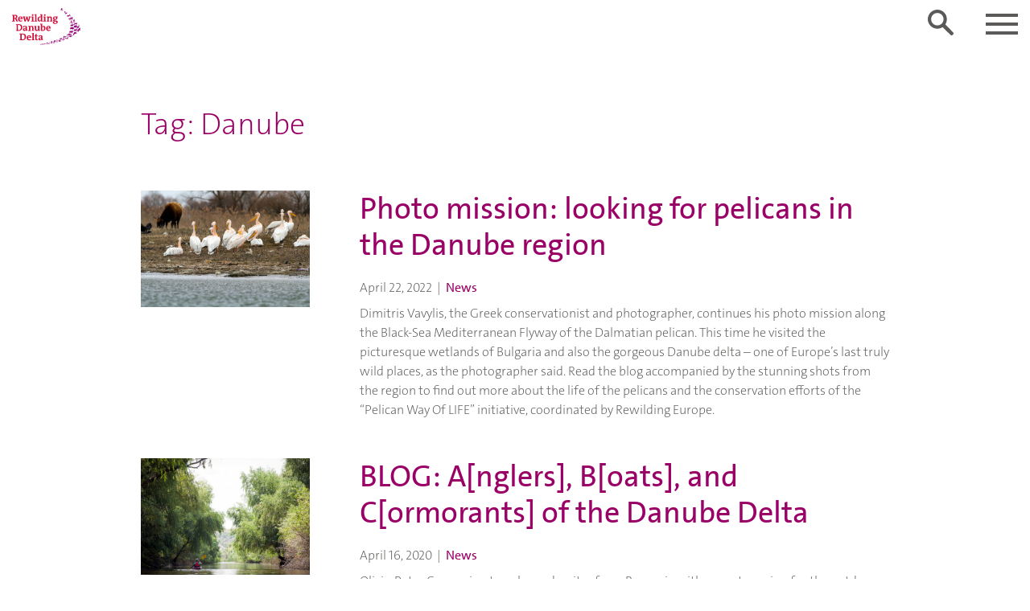

--- FILE ---
content_type: image/svg+xml
request_url: https://rewilding-danube-delta.com/wp-content/uploads/sites/4/2019/07/Rewilding-Danube-Delta-web.svg
body_size: 10308
content:
<?xml version="1.0" encoding="utf-8"?>
<svg xmlns="http://www.w3.org/2000/svg" viewBox="0 0 626.01 340.16"><title>Rewilding Danube Delta</title><g id="Layer_2" data-name="Layer 2"><g id="Text_outlined" data-name="Text outlined"><path id="Rewilding_Danube_Delta_red" data-name="Rewilding Danube Delta red" d="M264.89,280.91a7.86,7.86,0,0,1-7.38,8c-3.24,0-5.67-2.52-5.67-6.39s2.61-7.65,13-7.47Zm17.1,4.77a27.26,27.26,0,0,1-4.41.63A17.66,17.66,0,0,1,277,281V263.27c0-8.73-5.76-13.23-17.19-13.23a50.57,50.57,0,0,0-16.47,2.61v12.69h5.4a27.18,27.18,0,0,0,3-7.29,11.25,11.25,0,0,1,5.67-1.53c5.13,0,7.56,3.15,7.56,8.1V269c-15.39,0-25.11,7.2-25.11,15.39,0,7.38,4.77,12.78,13,12.78a16.08,16.08,0,0,0,13.68-7.74h.09a19.7,19.7,0,0,0,2.7,7.92,49.49,49.49,0,0,0,14.4-7.2Zm-48.37,1.26a13.24,13.24,0,0,1-6.39,1.8c-2.88,0-3.87-2.07-3.87-7.11V257.69h11v-6.57h-11V237.44h-7.56l-4.5,13.68h-6.57v6.57h6.57v26c0,9.72,3.87,13.41,11.25,13.41a20.57,20.57,0,0,0,12.69-4.5Zm-29.81,9.27v-4.5a29.34,29.34,0,0,0-6.3-3.24V230.15A74.8,74.8,0,0,0,179,231.68v4.77a43.53,43.53,0,0,1,6.57,1.89v50.13a27.36,27.36,0,0,0-6.21,3.24v4.5Zm-41.85-28H146.12c.45-6.3,2.88-11.52,8.28-11.52,5.22,0,7.65,5.13,7.56,11.52m12.24,2c0-12.33-6.21-20.07-19-20.07-13.68,0-21.69,9.9-21.69,24.21,0,15,8.19,22.77,21.51,22.77a35,35,0,0,0,18.81-5.49l-2-6a28.29,28.29,0,0,1-12.78,3.24c-8.37,0-13-4.23-13-13.59v-1h28.08c.09-1.17.09-2.79.09-4m-59.55-4.5c0,16-8.19,23.31-17.64,23.31a31.32,31.32,0,0,1-9.36-1.08V242.3c1.89-.18,4.14-.36,6.57-.36,15.3,0,20.43,10.35,20.43,23.76m13-1.26c0-20.7-11.07-29.34-30.78-29.34-7.65,0-16.92.36-21.69.36H68v4.41a28.64,28.64,0,0,0,7.29,3.51v44.91A30.38,30.38,0,0,0,68,291.71v4.5h7.38c3.06,0,11.16.36,17.55.36,19.71,0,34.74-11,34.74-32.13m211.2-82.62H323.07c.45-6.3,2.88-11.52,8.28-11.52,5.22,0,7.65,5.13,7.56,11.52m12.24,2c0-12.33-6.21-20.07-19-20.07-13.68,0-21.69,9.9-21.69,24.21,0,15,8.19,22.77,21.51,22.77a35,35,0,0,0,18.81-5.49l-2-6A28.29,28.29,0,0,1,336,202.43c-8.37,0-13-4.23-13-13.59v-1h28.08c.09-1.17.09-2.79.09-4m-59.07,2.79c0,11.34-4.14,17.28-10.62,17.28a12.51,12.51,0,0,1-7.29-2.07V185.06c0-7.29,3.87-13.14,8.82-13.14,5.94,0,9.09,6.21,9.09,14.67m12.42-1.8c0-12.6-6.21-21.15-17.19-21.15a14.93,14.93,0,0,0-13.68,8.46h-.18a47.34,47.34,0,0,0,.72-8V143.75a75.94,75.94,0,0,0-18.63,1.53V150a43.53,43.53,0,0,1,6.57,1.89v56.43a66,66,0,0,0,17.37,2.25c14.85,0,25-10,25-25.83M255.21,204a39.1,39.1,0,0,1-6.21-2V164.36c-11.7-.45-18.36,1.53-18.36,1.53v4.68a29.55,29.55,0,0,1,6.3,1.89v17.19c0,6.93-3.6,12.87-9.63,12.87-5.58,0-7.47-4.77-7.47-14,0-11.79.63-24.12.63-24.12-11.61-.45-18.27,1.53-18.27,1.53v4.68a25.78,25.78,0,0,1,6,1.89s-.45,8.37-.45,18.63c0,13.32,4.77,19.71,14.94,19.71,7.29,0,12.78-3.69,15-8.91h.18a70.23,70.23,0,0,0-.45,8.28,67.64,67.64,0,0,0,17.73-1.53Zm-54.28,5.85v-4.5a26,26,0,0,0-6-3.24s.45-8.82.45-18.72c0-13.32-4.77-19.71-14.94-19.71-7.92,0-13,4.23-15.12,9h-.18a51.89,51.89,0,0,0,.63-8.28,68,68,0,0,0-18.54,1.53v4.68a36.27,36.27,0,0,1,6.93,2v29.52a26.7,26.7,0,0,0-6.93,3.24v4.5h24.12v-4.23a29.38,29.38,0,0,0-5.13-3.33V184.79c0-6.84,3.6-12.87,9.63-12.87,5.58,0,7.38,4.77,7.38,14.13,0,8.73-.36,16.2-.36,16.2a29.38,29.38,0,0,0-5.13,3.33v4.23Zm-77.34-15.3a7.86,7.86,0,0,1-7.38,8c-3.24,0-5.67-2.52-5.67-6.39s2.61-7.65,13-7.47Zm17.1,4.77a27.26,27.26,0,0,1-4.41.63,17.66,17.66,0,0,1-.63-5.31V176.87c0-8.73-5.76-13.23-17.19-13.23A50.57,50.57,0,0,0,102,166.25v12.69h5.4a27.18,27.18,0,0,0,3-7.29,11.25,11.25,0,0,1,5.67-1.53c5.13,0,7.56,3.15,7.56,8.1v4.41c-15.39,0-25.11,7.2-25.11,15.39,0,7.38,4.77,12.78,13,12.78a16.08,16.08,0,0,0,13.68-7.74h.09A19.7,19.7,0,0,0,128,211a49.49,49.49,0,0,0,14.4-7.2Zm-60.07-20c0,16-8.19,23.31-17.64,23.31a31.32,31.32,0,0,1-9.36-1.08V155.9c1.89-.18,4.14-.36,6.57-.36,15.3,0,20.43,10.35,20.43,23.76m13-1.26c0-20.7-11.07-29.34-30.78-29.34-7.65,0-16.92.36-21.69.36H34v4.41A28.64,28.64,0,0,0,41.31,157v44.91A30.38,30.38,0,0,0,34,205.31v4.5H41.4c3.06,0,11.16.36,17.55.36,19.71,0,34.74-11,34.74-32.13m311-47.16c0,4.86-4.14,7.74-10.8,7.74s-11.07-2.88-11.07-7.38c0-2.79,1.89-5.31,4.86-6.75,0,0,.54,0,2.07.09l7.47.36c5.13.18,7.47,2.61,7.47,5.94M400.8,93.8c0,5-2.25,8.64-7.38,8.64s-8.55-3.78-8.55-9.81c0-5.22,2.16-9,7.38-9,5,0,8.55,4,8.55,10.17m15.57-8.64V78.32H402.06a38.09,38.09,0,0,0-8.28-1.17c-13.59,0-20.43,7.65-20.43,17.55a12.91,12.91,0,0,0,7.11,12c-3.42,1.89-6.21,5.22-6.21,8.73s2.07,6.3,6,7.56c-4.95,2.25-8.91,6.21-8.91,11.16,0,7.65,7.2,11.79,20,11.79,14.13,0,25.47-7.92,25.47-17.82,0-7.2-5.13-12.51-15.75-12.87l-8.1-.27c-6-.27-7.83-1.26-7.83-3.33a4.29,4.29,0,0,1,2-3.24,23.83,23.83,0,0,0,4.5.45c12.6,0,20.7-5.67,20.7-16.83,0-2.7-1.44-6-3.33-7.47ZM369,123.41v-4.5a26,26,0,0,0-6-3.24s.45-8.82.45-18.72c0-13.32-4.77-19.71-14.94-19.71-7.92,0-13,4.23-15.12,9h-.18a51.89,51.89,0,0,0,.63-8.28,68,68,0,0,0-18.54,1.53v4.68a36.27,36.27,0,0,1,6.93,2v29.52a26.7,26.7,0,0,0-6.93,3.24v4.5h24.12v-4.23a29.38,29.38,0,0,0-5.13-3.33V98.39c0-6.84,3.6-12.87,9.63-12.87,5.58,0,7.38,4.77,7.38,14.13,0,8.73-.36,16.2-.36,16.2a29.38,29.38,0,0,0-5.13,3.33v4.23Zm-58.78,0v-4.5a25.77,25.77,0,0,0-6.21-3.24V78c-11.88-.45-19,1.53-19,1.53v4.68a39,39,0,0,1,6.93,2v29.52a28.89,28.89,0,0,0-6.93,3.24v4.5Zm-4.59-58.86a7.56,7.56,0,1,0-7.56,7.29,7.25,7.25,0,0,0,7.56-7.29M262.55,103c0,7.47-4,13.14-8.82,13.14-5.85,0-9.18-6.12-9.18-14.67,0-11.25,4.14-17.28,10.62-17.28a12.6,12.6,0,0,1,7.38,2.07Zm18.27,14.49a35.08,35.08,0,0,1-6.21-1.89V57.35c-11.79-.36-19,1.44-19,1.44v4.86a45.17,45.17,0,0,1,6.93,1.89V77.78s-2.79-.27-5.94-.27c-14.67,0-24.48,9.36-24.48,25.65,0,12.6,6.48,21.24,17.1,21.24a15.29,15.29,0,0,0,14.4-9.27l.09.09a56.84,56.84,0,0,0-.45,8.55,68.93,68.93,0,0,0,17.55-1.53Zm-52.06,5.94v-4.5a29.34,29.34,0,0,0-6.3-3.24V57.35a74.8,74.8,0,0,0-18.54,1.53v4.77a43.53,43.53,0,0,1,6.57,1.89v50.13a27.36,27.36,0,0,0-6.21,3.24v4.5Zm-29.09,0v-4.5a25.77,25.77,0,0,0-6.21-3.24V78c-11.88-.45-19,1.53-19,1.53v4.68a39,39,0,0,1,6.93,2v29.52a28.89,28.89,0,0,0-6.93,3.24v4.5Zm-4.59-58.86a7.56,7.56,0,1,0-7.56,7.29,7.25,7.25,0,0,0,7.56-7.29M169.72,78.32H150.1v4.41c1.71,1.08,3.51,2.34,5.4,2.7l-3.69,17.46c-.54,2.79-1,5.58-1.44,8.82h-.18a92.66,92.66,0,0,0-2.43-9.54l-7.38-24h-9.72l-7,24.48c-.9,3-1.53,6-2.16,9.18h-.09c-.63-3.42-1.17-6.39-1.8-8.82L115,85.43a23,23,0,0,0,5.58-2.7V78.32H97.63v4.41a14.42,14.42,0,0,0,4.59,2.52L113,123.59h12.15l6.66-22.77c.72-2.52,1.26-5.22,1.71-7.47h.09c.54,2.43,1.08,4.95,1.8,7.2l6.84,23h11.79l11-38.16a20.37,20.37,0,0,0,4.68-2.7ZM83.36,95.42H67.52C68,89.12,70.4,83.9,75.8,83.9c5.22,0,7.65,5.13,7.56,11.52m12.24,2c0-12.33-6.21-20.07-19-20.07-13.68,0-21.69,9.9-21.69,24.21,0,15,8.19,22.77,21.51,22.77a35,35,0,0,0,18.81-5.49l-2-6A28.29,28.29,0,0,1,80.48,116c-8.37,0-13-4.23-13-13.59v-1H95.51c.09-1.17.09-2.79.09-4M36.18,79.94c0,6.3-3.33,10.71-10.71,10.71H19.62V69.5a39.14,39.14,0,0,1,5.13-.36c7.74,0,11.43,4.59,11.43,10.8m17.64,37.62a7.17,7.17,0,0,1-1,.09c-7.38,0-6.48-22.41-16.65-23.67,7.65-2.16,13-7.56,13-15.84,0-10.62-8.1-15.84-21.6-15.84-8.55,0-18.63.36-20.88.36H0v4.41a32,32,0,0,0,7.29,3.42v45.09A29.66,29.66,0,0,0,0,118.91v4.5H25.38v-4.5a31,31,0,0,0-5.76-3.33V97.49h4.5c11,0,8.46,27,21.24,27a28.16,28.16,0,0,0,9-1.53Z" fill="#d0103a"/></g><g id="Icons"><path id="Icons_purple" data-name="Icons purple" d="M562.75,184.81a1.24,1.24,0,1,1,1.24-1.24,1.24,1.24,0,0,1-1.24,1.24m2.51-1.77c-.23-2.22-.77-2.61-2.75-3.64a2.37,2.37,0,0,1,.78-1.58,2.31,2.31,0,0,0-2.33.6,7.54,7.54,0,0,0-6.84-1,10.38,10.38,0,0,0-5.21-1.18,11.54,11.54,0,0,0-5.43,1.53c-2.5.53-7.29.18-10.17,1.65a5,5,0,0,0-3.12.75c-3.45,3.16-1.06,13.52-1.06,13.52,2.46-3.55.82-10.26,1.19-11.84a1.28,1.28,0,0,1,1.4-1.16A4.33,4.33,0,0,0,531,184c.61,2.94,1.47,4.24,1.09,6a8.6,8.6,0,0,1-1.27,2.29c.13,1.88-.24,8-.24,8,.45.77,1.75.28,1.75.28.06-2.14.18-6.26,1-6.89a5.69,5.69,0,0,0,1.94-2.76c-.52,3.83,1.85,9.22,1.85,9.22a1.64,1.64,0,0,0,1.7-.23c-1.22-2-1.49-6.15-.81-7.77a5.17,5.17,0,0,1,.86-1.48,3.83,3.83,0,0,0,2.22,1.43,12.7,12.7,0,0,1,7.66.69,6.93,6.93,0,0,0,.61,4.37c.56,1.41.8,3.42,1.12,4.06,0,0,.54.62,1.79.1,0,0-1.64-6.08.24-7.81a22.45,22.45,0,0,0,2,6.8,1.73,1.73,0,0,0,1.8-.15,8.6,8.6,0,0,1-.79-5.91,3.9,3.9,0,0,0,1.52-1c1.66-1.62,1.46-4.39,3.39-4.52a6.26,6.26,0,0,0,3,1.3,3.88,3.88,0,0,0,.38-1.51c1.57.34,2.36-1.28,2.62-2.12s-1.12-2.1-1.26-3.37m55.29-2.2S608,180.77,608.9,191.4a4.61,4.61,0,0,1-1.24,2.08c-1.11,1.29-1.59,1.87-4.37,1.8h-.61c-4.12.14-7.17,3.92-7.24,8.31a5.42,5.42,0,0,0,.27,2.2h-.05c.66,2.06,1.34,4-.9,5.64S591,209.8,591,209.8c-1,2.82,0,5,2.5,4.41a2.82,2.82,0,0,1-1.17,1.3c2,.87,3.85.11,5.11-2.65a6.66,6.66,0,0,0,.18-4.51,2.92,2.92,0,0,0,1.22.44c.83,1.88,1.91,5.26.56,6.78,0,0,2.29,3.13,1.59,5.32a1.82,1.82,0,0,0,2.28-.08,16.08,16.08,0,0,1,.3-12.25,3,3,0,0,0,.93-.14c1.12,2.25-.06,6.21-.06,6.21,3.18,3.92,3.18,5.82,3.18,5.82,1.86.94,2.37-.39,2.37-.39-2.62-2.23-2.5-6.33-2.5-6.33a14.76,14.76,0,0,1,1.84-6.73,26,26,0,0,0,6.34-2.62c6.56,2,2.31,5.41,2.31,5.41.39,1.69,1.66,1.4,1.66,1.4,3.39-5.53-.13-8.05-1.48-8.77a6.39,6.39,0,0,0,.66-.92c8.39-.29,5.06,5.34,5.06,5.34,1.07,1.07,1.88.38,1.88.38,1.57-7.57-3.8-8.16-6-8.93,0-.18,0-.37,0-.55a6.79,6.79,0,0,0-1.73-4.3,6.53,6.53,0,0,0,.43-3.48,10.35,10.35,0,0,0,2,1,1.84,1.84,0,1,0,2.29-2.38c-.13-1.25.14-2.7-3.07-5.55ZM619.2,186a1.47,1.47,0,1,1-1.52-1.41A1.46,1.46,0,0,1,619.2,186m-69,67.37s-4.68-3.88-10.44,1.34c-6-2.45-16.25-1.47-24.56,7a38.71,38.71,0,0,0,12.12,3.63,7.43,7.43,0,0,1-2.9,2.74s5.8,1.07,9.55-2.85c4.2-.58,8.53-1.54,11-6.61a5.19,5.19,0,0,0,5.23-5.26m-3.64,1.54a1.41,1.41,0,1,1-1.41-1.36,1.39,1.39,0,0,1,1.41,1.36m-32.37,6.55h0s-1.27-4.92-7.43-3.92a5.48,5.48,0,0,0,3.44,4,6.92,6.92,0,0,0-4.76,3.08s6.33,2.36,8.75-3.17m75.65-31.4c-1.35-5.14-9.79-10.94-19-6-1.37-1-5-3-8.68-.43,0,0,3.09,2.27,2.57,5.37-8,8.6-7.39,15.22-6,18.76-3.25,1.38-2.62,5.56-2.62,5.56a6.18,6.18,0,0,0,3.89-3.16l.1.14a4.65,4.65,0,0,0,2.94,3.84c1.25-3.43-.26-5.36-1.32-6.23a30.88,30.88,0,0,1,15.8-13.74,16.47,16.47,0,0,1-.73,5.13s5-2.31,5.75-6.56a19,19,0,0,1,8.17.23s2.32-1.4-.88-2.91m-4.84-1.5a1.48,1.48,0,1,1-.69-2,1.48,1.48,0,0,1,.69,2M544.9,240.38s-11.17-3.2-20.73-2.72c-.91-1.41-3.83-4.78-10.31-3.43,0,0,3,.57,2.92,4.42a33.7,33.7,0,0,0-8.15,3c-.8-.53-2.73-1.4-5.43.32a2,2,0,0,1,2.21,1.64,29.66,29.66,0,0,0-2.86,2.28c-.23-1.79-1.62-3.88-6.59-5.56,0,0,4.67,4.43,1.25,12.22,0,0,5.08-2.72,5.35-6a62.81,62.81,0,0,0,8.25,2,4.8,4.8,0,0,1-1.67,2.66c3.89.82,5.56-1.2,6.12-2.05,9,.88,23.61.46,29.64-8.77m-7,1.21a1.43,1.43,0,1,1-1.43-1.44,1.43,1.43,0,0,1,1.43,1.44M527.63,61.78a5.53,5.53,0,0,0-6.16-1,5,5,0,0,0-2.7,3.58A5.36,5.36,0,0,1,515.85,68a5.19,5.19,0,0,1-5.2-.84A4.94,4.94,0,0,0,506.33,66a6.24,6.24,0,0,0-4.24,4.76c-.54,2.54-1,8.86,3.6,11.6,0,0-1.79-3.43-1.07-4.91,0,0,1.47,5.74,3.4,6.38,0,0-.67-5.07.22-6.82a31.22,31.22,0,0,0,2.58,3,7.51,7.51,0,0,1,2.93-8.27c1,1.4,1.12,3-1.83,5a1,1,0,0,1,.82,1.31s1.36-.92,2,.41l1.12-.72a2.37,2.37,0,0,1,.73,2.44s2.22-1.58.59-3.53c.77-.56.94-.72,1.44-1a2.5,2.5,0,0,1,.85,2.68s2.24-1.68.64-3.64a1.13,1.13,0,0,0,1.51-.49c.31.23.37.7.36,1.37,0,0,2-1.51.22-2.7a1.67,1.67,0,0,0,0-.17A1.38,1.38,0,0,0,521,71.24l.15-1a8.92,8.92,0,0,1,5.35,4.13l.22-3.81c1.91.75,4.33,5.19,4.33,5.19,1.05-1.51-1.22-7.1-1.22-7.1,1.48.71,2.12,4.49,2.12,4.49,1.82-5.06-1.06-8.73-4.37-11.4m-8.07,8.31.08,1.42a1.73,1.73,0,0,0-.93,1.46c-1.5.41-1.88,0-2.71-2.21,0,0,.86-.64,3.56-.66m1.54,2.69a.64.64,0,0,1-.5.75.63.63,0,0,1-.75-.48.64.64,0,0,1,.5-.75.63.63,0,0,1,.75.48m74.57,66.9s-1.54-1.85-3.11-4a16.58,16.58,0,0,1-.07-2.62s-2.8,1.49-3.06,3.3c-2.59,1.19-5.94,3.46-10.51,3-6.88-1-11.85-.29-12.93,3.7a7.45,7.45,0,0,0-.09,3.89,4.9,4.9,0,0,0,1.44-1.92c.32.19.68.41,1.09.64a6.71,6.71,0,0,1-2.95,4.21s-2.71,4.91.51,6.16c.26.18,1.74.26,1.84-.78a1.27,1.27,0,0,0-1.82-1.16s-.41-2.42,3.71-4c0,0-.85,4.43,1.52,6,.81.53,2.1.71,2.36-.41s-1-1.49-1.86-1.16a3.85,3.85,0,0,1,1.55-4.16,6.43,6.43,0,0,0,2.18-2.15,14.85,14.85,0,0,0,7.9-.48c-.2,2.66-.15,7.08,2.35,8,.69.25,1.6.06,1.63-.64-.12-1.48-1.77-1.38-1.77-1.38s-.3-4.76,1.14-6.47c.57,3.17,1.36,7,3.41,7.8.79.25,1.71-.07,1.73-.83s-1-1.14-1.77-1c0,0-2-5.63.33-10.08a6,6,0,0,0,2.35.81,2.38,2.38,0,0,1-.23-1.51,3.63,3.63,0,0,0,3.13-2.66m-24.24,2.81a.73.73,0,1,1-.68-.78.73.73,0,0,1,.68.78m4.58-.42a.73.73,0,1,1-.68-.78.73.73,0,0,1,.68.78m1.9,3.23a.73.73,0,1,1-.68-.78.73.73,0,0,1,.68.78m3-2.81a.73.73,0,1,1-.68-.78.73.73,0,0,1,.68.78m2.73,2.5a.73.73,0,1,1-.68-.78.73.73,0,0,1,.68.78m2-3.08a.73.73,0,1,1-.68-.78.73.73,0,0,1,.68.78m6.92-3.07a1.25,1.25,0,1,1-1.16-1.32,1.24,1.24,0,0,1,1.16,1.32M604,154.36a3.91,3.91,0,0,0-2.14,1.51c3.91-2.44,6.79,4.25,6.79,4.25-.12-4.55-2.93-6-4.65-5.76m8.6,9.41c0-1.18.66-13.83-11.69-11,0,0,11.22-.21,8.61,9.53a2.89,2.89,0,0,0-2.26.79c-1.32,1.15-2.23,3.54-3.81,6.26a22.26,22.26,0,0,0-7,1c-5,2-6.56,5.87-5.31,8.92a4,4,0,0,0,1.31,1.66,14.18,14.18,0,0,0,3.85,11.48.85.85,0,0,0,1.12-.3,8.57,8.57,0,0,1-1.94-4.09,10.36,10.36,0,0,0,4.76-6.42,12.51,12.51,0,0,0,1.58-.57,23.81,23.81,0,0,1,.74,7.69,1,1,0,0,0,1.14-.08s-.64-2.51,2.48-10.53a7.11,7.11,0,0,0,2.52-4,38.1,38.1,0,0,0,1.21-4.77s2.63,1.77,4-.52c-1.15-2.06-1.54-2.43-1.35-5h0v-.07m-17.48,22.78a5.71,5.71,0,0,1,.53-4.46c.28,0,.57.05.87.06.43,1.64-.69,3.67-1.4,4.41m16.44-20.47a1.26,1.26,0,1,1-1.26-1.27,1.27,1.27,0,0,1,1.26,1.27m-53.28,38.65a8.21,8.21,0,0,1-5.43,4.39,8.06,8.06,0,0,1-2.67-6.41,4.68,4.68,0,0,0,0,6.24,8.3,8.3,0,0,1,2.24.29h0a7.66,7.66,0,0,1,2.46,1c4.87-2.33,3.39-5.55,3.39-5.55m-6,5.67c-4.19-1-9.73-.87-18.29,1.55l0,.05a6.34,6.34,0,0,0-4.32-1.8c-3.53-.06-6.74,2.77-6.5,6.31.19,2.76,3,13.63,1.84,16.47a2,2,0,0,0,2.36.29,25.54,25.54,0,0,1,0-9.75s4.34,6.48,3.95,10c0,0,1.45.72,2.32-.31,0,0-3.07-6.12-1.85-9.54,1.55.74,3,1.69,4.7,2.54a42.49,42.49,0,0,1,6.51-1.29c1.27,3.88.73,5.47-.08,8.44a2.18,2.18,0,0,0,2.36.22s-.22-7.43.82-9c2.95.93,3.75,8.27,3.75,8.27.59,1.25,2.44.26,2.44.26a36.56,36.56,0,0,1-2.75-9.4c2.54-1.15,2.75-2.3,2.88-4.55a4.37,4.37,0,0,0,4-1.38s1.56.73,2.53-1.25c0,0-2.38-5.15-6.6-6.15m.73,2.7a1.25,1.25,0,1,1-1.27,1.22A1.24,1.24,0,0,1,553,213.1m-30.71,7.17s-3.94,4.62-3.17,8c0,0,3.53-1.69,3.17-8M585,206.87c4.58-2.23,4.71-8.95,4.66-10.81.8-.2,1.59-.43,2.29-.67a1.58,1.58,0,1,0,1.32-2.53c-1-1.69-3.22-4-4.46-3.73.08-1.84-.32-3.26-3-4.43,0,0-2.27,3.59,1,5.5-1.77,1.74-2.36,5-2.53,6.31a41.33,41.33,0,0,1-13.42-.85c-5.65-1.32-7.46,4.87-7.35,5.48a9.84,9.84,0,0,0,2.26,3.84,5.72,5.72,0,0,1-3.22,4s2.2,6.7,1.58,8.93a1.64,1.64,0,0,0,2.1.07s-2.29-4.92-.45-8c0,0,3.26,4.64,3.1,8a2,2,0,0,0,2.23-.08s-4.59-6.92-.61-11.46a22.36,22.36,0,0,0,6.68,1.36,15.75,15.75,0,0,0,1.34,3.19,13.51,13.51,0,0,1-1.7,6,1.62,1.62,0,0,0,2,1.18,12.69,12.69,0,0,1,1.71-7.1,17.82,17.82,0,0,1-.21-3.29l.9-.07c.74,2.31,3.64,7.59,2.9,10.25a2.08,2.08,0,0,0,2.24,0m4.4-25.36a1.37,1.37,0,1,1-1.37-1.37,1.38,1.38,0,0,1,1.37,1.37M560.64,150.8a2.73,2.73,0,0,0-.48-1.92,3.08,3.08,0,0,0,0-2.58s-1.12-.23-2.27,1.68a6.66,6.66,0,0,0-.84.05,5.23,5.23,0,0,0-.65.12,2.82,2.82,0,0,0-1.54-1.61s-1,.55-.64,2.87c-1.18,1-2.6,2.35-7.47,3.07-3.77.56-13-2.43-12.62,5.72a8.52,8.52,0,0,0-1,8.47,13.62,13.62,0,0,1,2.92-4.22c.44,1.66-1.12,3.76-1.12,3.76a6.33,6.33,0,0,0,2.57,6.29c1,.5,2.2-.66,1.07-1.23-3.41-1.73-1.53-4.42-1.49-4.5a12.25,12.25,0,0,0,2-.88c.32,1.95,1.16,6.37,3.61,5.35.84-.35.35-1.29-.17-1.4-.77-.16-2.23-.19-1.41-5.24a4.16,4.16,0,0,0,1.12-2.32,12.18,12.18,0,0,0,7.09.69c.28,1.73,1.39,7.9,3.06,8.78,1.37.72,2.13-.17,1.67-.86s-3.47-1.46-1.94-8.66l.07,0c.11,1.75.63,6.86,3,8.65,1.22.94,2.12-.26,1.67-1s-6.72-3.68,1.83-14.88a3.73,3.73,0,0,0,3.5-2.33s-1.45-.86-1.49-1.87m-2,.3a1.27,1.27,0,1,1-1.33-1.21,1.27,1.27,0,0,1,1.33,1.21M596,164.94a10.12,10.12,0,0,1-3.58-2.92,3.07,3.07,0,0,0,.29-.94,4.19,4.19,0,0,1-4.66-1.83,1.56,1.56,0,0,0-1.57,1.55v0a1.85,1.85,0,0,0,.06.39,4.78,4.78,0,0,0-8,.14c-3.46-1.66-11.06-3.28-14.13,4.26-3,7.34,4.08,16.42,9.12,16.46,3.64,0,3-2.52.9-2.34,0,0-.73-3.6,3.22-5.81.9,1.81,2.47,6.5,6.67,7.57,2.89.74,4.29-2,1.48-2.23,0,0,0-10.24,9.43-12a2.36,2.36,0,0,0,.82-2.34m-4.5-.34a1.32,1.32,0,1,1-1.32-1.31,1.31,1.31,0,0,1,1.32,1.31M502.93,44.2c-1.35-3.06-5.11-.54-5.11-.54s-13-15.39-24.14-12.15a4.31,4.31,0,0,0,3.38,3s-2.28.74-2.68,1.52c0,0,.34,1.48,3.53,2.05a7.47,7.47,0,0,0-2.07,1.78s.83,1.56,4.11,1.74a4,4,0,0,0-1.55,1.22s.48,4.75,13.36,5.38a11.41,11.41,0,0,0-.69,1.84l-8.18.83s-.7,4.71,1.94,5.41l6.78-3.94c5.57-.44,6.83-1.3,8.94-5.15,1.31.14,1.19.88,1.42,1.93,0,0,2.14-2.31,1-5m-8.3.5c-11.54,3.47-12.76-8.81-12.76-8.81,6.92,2.13,12.76,8.81,12.76,8.81m6.47.31a.85.85,0,1,1-.85-.85.84.84,0,0,1,.85.85m-6,8.6s1.27.75,2.27,3.41c0,0,2.23-5.64-2.27-3.41m3.27-1a6.76,6.76,0,0,1,1.76,3.53s3.33-5.29-1.76-3.53M476,17.39l-11.17-1.94a2.14,2.14,0,0,0-3.83-.66c-.16,0-2-.54-2.83-.76a4.55,4.55,0,0,1-2.07-4.5h0v0h0a5,5,0,0,1,2.57-3.87S456.54,1,455.16,0a6.76,6.76,0,0,0,0,4S453,.93,451.92.82a28,28,0,0,0,.87,3.63,5.16,5.16,0,0,0-7,3.82,4.91,4.91,0,0,0,1.74,4.8c-.26.1-4.71,1.65-7.12.43,0,0,.08.31.18.76-.86-.27-2.82-.68-3.81.64,0,0,2.5,1.12,3.91-.14.09.47.18,1,.22,1.52-.72-.19-3-.64-4,.87,0,0,2.7,1,4-.52a2.91,2.91,0,0,1-.11,1.12s.61-1.33,6.86-.57c-.18,2.57,1.64,4.24,4.25,4.73a5.12,5.12,0,0,0,1,.09,28.63,28.63,0,0,0-2.15,3.13c1.06.28,4.19-1.78,4.19-1.78a6.75,6.75,0,0,0-1.45,3.7c1.66-.46,5.29-4,5.29-4-1.79-1.89-1-4.82-1-5.09.33,0,2.32-1,3.07-1a2.42,2.42,0,0,0,1.42,1,2.12,2.12,0,0,0,2-.71c4.3.17,10.16.46,11.57.19m-16.81-1.53s-3.89,3.1-12.75-.51c4.55-3.48,12.75.51,12.75.51m4.31.12a.72.72,0,0,1-1.41-.26.72.72,0,0,1,1.41.26M545.95,129h0l.34-.72h3.15l.64-1.37h-4.52l-1,2.09h-1.24c.59-1.73.67-3.16-.31-3.71a11.76,11.76,0,0,0,5,.45s-6.79-3.26-6.66-7.93l-1.72-.82s-5.6,2.53-4,8c.71,2.25,4.85,3,4.85,3L540,129h-4.46l1-2.09h-4l-.64,1.37h2.61l-1.83,3.93a6.71,6.71,0,1,0,4.12,8,2.56,2.56,0,0,0,4.49-1.07h0l1.86-4.12,2.13-4.56,1.13,2.42a6.66,6.66,0,1,0,1.1-.58Zm1,5,1.8,3.86a1.53,1.53,0,0,0-.17.7,1.49,1.49,0,1,0,1.49-1.49,1.47,1.47,0,0,0-.31,0L548,133.49a5.43,5.43,0,1,1-1.09.59m-14.81-.68-1.75,3.75h-.07a1.49,1.49,0,1,0,1.39,2h4a5.44,5.44,0,1,1-3.58-5.79m1.19.59a5.43,5.43,0,0,1,2.39,3.83h-4.14l0-.06Zm6-3.58-.83,1.59-.34,4.16a2.55,2.55,0,0,0-1.28.8,6.73,6.73,0,0,0-3-4.12l1.16-2.43Zm4.67,0-1.11,2.39-2,4.26a2.59,2.59,0,0,0-1.31-.89,38.61,38.61,0,0,0,3.32-5.76Zm.48-15.8A2.42,2.42,0,1,0,542,117a2.42,2.42,0,0,0,2.42-2.42m9.74-31.41s-8.37-2.64-11.19,6.31c-.41.75-2.41,1.37-3.08.92-1.31-5.72-2.25-7.56-3.79-8.17A2,2,0,1,0,534.8,82c-.55.26-2.22,1.39-.94,8.81-.32-.4-3.05-.64-3.76-.69-4,0-7.54,2.37-8,6.35,0,.14,0,.28,0,.41-.63,1.09-2.12,5.24-4.63,3.56-2.4-2,.44-5.81.44-5.81-2.81.28-5.42,3.62-3.75,6.22a2.21,2.21,0,0,1-1.75-1c-.76,3.48,7.62,8.32,9.83-1a7.21,7.21,0,0,0,2.22,3.74c.52,1.93,1,5.35-.47,6.61,0,0,1.71,3.36.71,5.37a1.92,1.92,0,0,0,2.28.26A13.36,13.36,0,0,1,529,103a8.39,8.39,0,0,0,.91.14c.74,2.33-1,5.85-1,5.85,2.14,3.7,1.93,4.79,1.93,4.79,1.59.93,2.32,0,2.32,0-4.06-5,.13-8.9,1.15-10.42,2.56.47,7.66-.25,8.59-1.25a24.16,24.16,0,0,1,3,11.06,2.37,2.37,0,0,0,2.47-.15c-2.44-3.54-1.63-8-1.6-11,4.43-.19,2.6,4.39,2.22,6.29,1.67,1,2.35.46,2.35.46-1-3.13.81-4.4.29-6.89a10.86,10.86,0,0,0-2.8-3c2.06-2.12,2.39-4.57,1-8.41a3.55,3.55,0,0,1,2.45.42,1.65,1.65,0,1,0,2.72-1.18c.32-1.08-1-4-2.05-5ZM540.22,93.73c1.74,5.93-2,7.1-5.31,6.17s-2.53-6.21-2.53-6.21c3.08,1,7.84,0,7.84,0m11.65-7a1.43,1.43,0,0,1-1.28,1.56,1.43,1.43,0,1,1,1.28-1.56m18.1,29c1,3.37,3.48,13.47,4.8,18.7.05.37.69.26.74.05-.16-.64-4.44-20.44-4.44-20.44a1.93,1.93,0,0,0-1.73-.85,2.41,2.41,0,0,0-1,.22,21.07,21.07,0,0,0-1.33-6.61,2.86,2.86,0,1,0-3.42-2.8,2.89,2.89,0,0,0,.78,2,23.65,23.65,0,0,0-2.43,2.87,2.46,2.46,0,0,0-2.9.71,6,6,0,0,0-1,4.46s.38,2.27,2.36,1.79a21,21,0,0,0,.92,7.46c-.66.83-2.3,2.38-6.3,4.33,0,0-.26,3.77,2.77,5.71a6.22,6.22,0,0,1,.4-4.41,6.29,6.29,0,0,0,5-1.29,13.18,13.18,0,0,1,1.31,7.76,9.37,9.37,0,0,0,6.41-.4s-3.31-.43-3.91-2.07c.66-1,1.86-7.72-.11-12.1a25.44,25.44,0,0,0,1.44-5.24,2.13,2.13,0,0,0,1.68.17m-259.21,213s-14.91-6.66-39.19,2.06a28.85,28.85,0,0,1-4.53-1.44,25.55,25.55,0,0,1-.54,3.43q-1.53.65-3.09,1.38c-.21-.74-1.33-3-7.11-2.83,0,0,6.76,2.13,2.57,8.86,0,0,4.62-.89,4.77-5.32,1.49.2,4.53.41,8.84.57a2.94,2.94,0,0,1,.26,2.67,9.59,9.59,0,0,0,3.74-2.58c8.39,0,19.37-.9,29.52-4.75.34.34.74,1,.07,2.28a3.37,3.37,0,0,0,2.23-3.21c.83-.35,1.65-.73,2.46-1.13m-13.57,1.19c-3.48,3-22.44,2.92-22.44,2.92,13.72-5.18,22.44-2.92,22.44-2.92m6.28-.82a1.44,1.44,0,1,1-1.43-1.25,1.35,1.35,0,0,1,1.43,1.25m176.22-46a2.62,2.62,0,0,0-2.53-2.54,2,2,0,0,0-1.9-1.34,1.88,1.88,0,0,0-2,1.66c-1.45.18-8.8,3.74-8.86,3.71-4.3-1.61-8.19,2.1-7.9,6.25.45,6.32,5.9,7.22,8.18,7.28,3.55.1,6.71-1.5,6.81-5.35.14-5.34,6.64-7.35,6.64-7.35,1.38-.61,1.61-1.18,1.58-2.32m-11.53,8.21a4,4,0,1,1-4-3.86,3.94,3.94,0,0,1,4,3.86m9.28-8.37a1.12,1.12,0,1,1-1.12-1.08,1.1,1.1,0,0,1,1.12,1.08m-5.28,13.48,3.22,1a.79.79,0,0,0-.1.39.84.84,0,1,0,.84-.81.86.86,0,0,0-.53.18L475,296l2.85-1a.83.83,0,0,0,.83.68.81.81,0,1,0-.84-.89l-3.14-.87.2-1.33a.87.87,0,0,0,.46.13.81.81,0,1,0-.84-.81.79.79,0,0,0,.22.54L473,293.59a5.22,5.22,0,0,1-.86,2.79m40.68-13.67s-2,.12-4-3.83a8,8,0,0,1-1.56,2.24,7.13,7.13,0,0,0,3.83,4.42l.14-.92,1.2-.18-.38-1ZM511.52,269c-2.2-2.27-5.2-.49-7.81,2.84-2.21,2.58-4.54,6.27-11.53,4.48-3.28-.84-10.43-5.76-16.35-.2,0,0,5.29-2.71,11.24,2.58,2.25,1.85,16.58,12.8,22.63-5.22,0,0,4.78-1.32,1.81-4.48m-18.37,9.79a.75.75,0,1,1-.67-.86.77.77,0,0,1,.67.86m5.35,1a.75.75,0,1,1-.67-.86.77.77,0,0,1,.67.86m4.81-2.6a.75.75,0,1,1-.67-.86.77.77,0,0,1,.67.86m6.59-6.13a1.26,1.26,0,1,1-1.11-1.44,1.29,1.29,0,0,1,1.11,1.44m-20.76,11s-1.63,4.47,1.86,5.58l0-.84.88.09,0-.93.91-.28a3.91,3.91,0,0,1-1.49-2.35,7.72,7.72,0,0,1-2.22-1.28m15.27,1.57a5.08,5.08,0,0,1-2.32,1s.35,3.13,3,3.93l.08-1.08,1.12.16-.22-1.12.61-.62s-2.18-.52-2.3-2.33m-2.2-24.34s-2.83-4.94-7-1.05c0,0-6.32-3.22-8.17,4.56,0,0-1.1.79-5.06-3-4.64-4.43-11.33-4.64-12.44.38s4.75,9.86.2,11.62c-3.26,1.26-5.47-4.53-3.06-7.29,0,0-5.55,3.3-2.39,8.51,2.93,4.84,9.52,3.88,11.94-1.13,1.57-3.23,0-7.32,0-7.32s5.83,9.34,13.61,4.66a4.86,4.86,0,0,0,2-6.27,3,3,0,0,1,3.93-1.54c3,.87,5.27.88,6.46-2.12m-13.93,6.69c-2.35,3.06-5.47,1.88-9.48-2.41a17.69,17.69,0,0,0-4-3.29s2-1.39,4.87,1.24c5.7,5.27,8.61,4.47,8.61,4.47m11-5.42a1.28,1.28,0,0,1-1.8-.57,1.49,1.49,0,0,1,.58-1.92,1.27,1.27,0,0,1,1.8.57,1.49,1.49,0,0,1-.58,1.92m-63.55,38.7a1.45,1.45,0,0,0,.06-.32l3.16-3.49a.68.68,0,0,0,.51.13.64.64,0,1,0-.76-.53.64.64,0,0,0,.12.28L435.24,298l-1.17-4.14a.7.7,0,0,0,.27-.17.62.62,0,0,0,0-.91.7.7,0,0,0-1,0,.62.62,0,0,0,0,.91.69.69,0,0,0,.49.16l.4,4.5a1.39,1.39,0,0,0-.14.29,14.57,14.57,0,0,0-10.95-8.33c-1.65,7.43,2.48,10.44,2.48,10.44-3.2,6.43,5.59,9,6.71,5.92-.9,3.09,7.85,5.64,9.08-1.36,0,0,5.24-.33,8.35-7.33a15.52,15.52,0,0,0-14.08,1.15m-7.48-3a1.74,1.74,0,0,1-2.38.11,1.55,1.55,0,0,1-.08-2.26,1.75,1.75,0,0,1,2.38-.1,1.54,1.54,0,0,1,.08,2.26m7,5.84a6.11,6.11,0,0,1-2.54,3.86,5.64,5.64,0,0,1,.21-4.56c.77-1.72,1.55-2,1.88-2,.16.08.92.56.45,2.72m6.92-1.82a1.69,1.69,0,1,1,1.9,1.33,1.64,1.64,0,0,1-1.9-1.33m17.08-27.43a.77.77,0,1,0-1.52-.19.89.89,0,0,0,.13.58l-3.5,2.26a2.4,2.4,0,0,0-.86-.17,1.92,1.92,0,0,0-1.2.37,5.8,5.8,0,0,0-4.76-1.46.77.77,0,0,0-.65-.66.83.83,0,0,0-.2,1.64.79.79,0,0,0,.85-.68c1.1.37,3.16,1.19,3.92,2.39a2.54,2.54,0,0,0-.06.31c-.06.52-.46,3.67-4.58,6.91,2-4.41-6.34-11.72-10.59-3.31-3.16,0-4.62,7.68,2.45,7.49a48.16,48.16,0,0,1-4.78,1.34s9.64,4,17.41-6.7c0,0,.07,5-8.34,8.91,0,0,12.18-1.09,12.7-13.85a3.63,3.63,0,0,0-.14-1.29l2.53-3.31a.68.68,0,0,0,.33.13.8.8,0,0,0,.86-.73M359.78,324.2c-.59.65-1.21,1.61-1.57,2a13.24,13.24,0,0,1,1.72-6.18v0a2.72,2.72,0,0,0,.43.62,5.7,5.7,0,0,0,2.7-2.38,8.82,8.82,0,0,0,2.81,1.45,5.23,5.23,0,0,0,.57-4,9,9,0,0,0,3.18-.69,5.49,5.49,0,0,0-1.7-2.87,8.15,8.15,0,0,0,1.93-2.19,6,6,0,0,0-3.41-1.37,7.68,7.68,0,0,0,.47-2.94,6,6,0,0,0-3.75.58,7.79,7.79,0,0,0-1.33-2.29,5.76,5.76,0,0,0-2.56,2.4,8.78,8.78,0,0,0-2.9-1.42,5.25,5.25,0,0,0-.5,3.88,8.76,8.76,0,0,0-3,.49,5.43,5.43,0,0,0,1.51,3,8.25,8.25,0,0,0-2,2,5.85,5.85,0,0,0,3.6,1.6,7.86,7.86,0,0,0-.5,3.18,6.14,6.14,0,0,0,3.27-.41,16.93,16.93,0,0,0-1.74,6.83c-2.53-6.79-6.9-7.92-6.9-7.92,1,7.1,5.18,9.09,6.79,9.59a23.16,23.16,0,0,0,.34,2.7s.35,0,1.46.11c0,0-1.42-2.7,1.68-5.09,8.83.53,11.14-3.59,11.14-3.59-7.29-1.44-10.68,1.64-11.76,2.95m7.7-10c.19-.05-2.38,1-3.9-.11a2.92,2.92,0,0,0,.38-.59,2.81,2.81,0,0,0,.22-1.83,3.23,3.23,0,0,1,3.3,2.53m-2.18-7c0-.18.13,2.5-1.57,3.4a3.08,3.08,0,0,0-1.29-1,3.22,3.22,0,0,0-.91-.25,3.36,3.36,0,0,1,3.77-2.11m-2.65,7.63a3.14,3.14,0,0,1-1.91,3.62c.09.16-1.46-1.85-.79-3.48a3.24,3.24,0,0,0,2.69-.14m-2.29-5.46a3.08,3.08,0,0,0-2,1.52,3,3,0,0,1-.95-4.06c-.18-.08,2.6.68,2.93,2.55m-5.69,4.47c-.13.14,1.43-2.14,3.39-1.91a2.87,2.87,0,0,0,.83,2.34,3.41,3.41,0,0,1-4.22-.43m65.94-8.51a1.64,1.64,0,1,0-2,1.25,1.65,1.65,0,0,0,2-1.25m-2.77-5.21a1.64,1.64,0,1,0-2,1.25,1.65,1.65,0,0,0,2-1.25m-4.44,6.05a1.66,1.66,0,1,0-1.23-2,1.65,1.65,0,0,0,1.23,2m4.23-10.53s-4.69-.91-7.49,2.58a20.57,20.57,0,0,0-3.13-7.48,44.62,44.62,0,0,1,1,17c-1-1.22-2.89-3-4.91-3.53,0,0,3.66,3.57,4.31,6.51a19.56,19.56,0,0,1-3.31,7.08s.23,1.76,3.33,1.41c.21-1,1.52-4.24,2.39-8.46a21.08,21.08,0,0,1,10.33-2.45s-7.23-1.13-9.92.13a36.68,36.68,0,0,0,.39-7.4c.42-1.09,2.48-5.43,7-5.38m-1.79-2.3a1.64,1.64,0,1,0-2,1.24,1.65,1.65,0,0,0,2-1.24m-3.9-2.55a1.64,1.64,0,1,0-2,1.25,1.65,1.65,0,0,0,2-1.25m-5.76,8.15a1.66,1.66,0,1,0,1.23,2,1.66,1.66,0,0,0-1.23-2m-.6-5.67a1.66,1.66,0,1,0,1.23,2,1.65,1.65,0,0,0-1.23-2M402,300.65a1.66,1.66,0,1,0,1.23,2,1.66,1.66,0,0,0-1.23-2m-.8,6.69a1.64,1.64,0,1,0,2-1.25,1.65,1.65,0,0,0-2,1.25m12,4.13a1.65,1.65,0,1,0,2-1.25,1.65,1.65,0,0,0-2,1.25m-31.59-11.24a1.73,1.73,0,0,1,2.09.92h0c.35.72.6,2,1.24,1.77s.26-2,.15-2.5l0-.11h0s0-.08,0-.11a2.3,2.3,0,0,1,1.58-2.47,1.62,1.62,0,0,1,1.74.52,4,4,0,0,1,2.52-2.36,3.35,3.35,0,0,1,3.92,2.08,4,4,0,0,1-.55,3.41,1.62,1.62,0,0,1,1.4,1.14,2.31,2.31,0,0,1-1.17,2.69l-.11.05-.11,0c-.45.18-2.14.89-2,1.53s1.37.14,2.16,0h0a1.73,1.73,0,0,1,1.93,1.22,2.48,2.48,0,0,1-1.26,2.89,1.77,1.77,0,0,1-.38.14c-1.27.47-4.31.84-4.68,1.66s.77.88,1.17.84a1.26,1.26,0,0,1,1.51.87,1.8,1.8,0,0,1-.92,2.11,1.4,1.4,0,0,1-.65.15h-.07a21.34,21.34,0,0,0-4.45.41c-.38.23-.1.37,0,.52a2,2,0,0,1,.37.59,2.3,2.3,0,0,1-1.17,2.69,1.83,1.83,0,0,1-2.46-.48,3.05,3.05,0,0,1-1.59,2.06,2,2,0,0,1-1.89.1c-.39.52-2.67,3.43-4.67,3.33A12,12,0,0,0,378.7,322a2,2,0,0,1-1-1.63,3.06,3.06,0,0,1,.82-2.47c-.91.11-1.64-.79-1.77-1.77a2.3,2.3,0,0,1,1.57-2.48,2.14,2.14,0,0,1,.7,0c.17,0,.45.13.42-.32a21.26,21.26,0,0,0-2.15-3.91l0,0,0,0h0a1.42,1.42,0,0,1-.24-.62,1.81,1.81,0,0,1,1.24-1.94,1.27,1.27,0,0,1,1.57.76c.18.36.91,1.21,1.35.5s-.92-3.5-1.24-4.81a1.81,1.81,0,0,1-.09-.39,2.48,2.48,0,0,1,1.7-2.66m2.38,4.68c1,2.7-.44,7.11-.89,8.82a3.48,3.48,0,0,0-1.61-3.15c1,1.45.55,5.8-.48,8.36a10.86,10.86,0,0,1,6.74-4.72s-1-1.08-3.38.19c1.17-1.34,4-5,6.75-5.71-2.24-.18-4.1,1.69-5.13,2.13l4.88-10.26L385,310.35c-.21-1.11.3-3.69-1.1-5.44M336.4,327.06s.33-2.84.69-6a13,13,0,0,0,4.47-7.46,10.55,10.55,0,0,0-4.18,4.93c.17-1.58.34-3.06.44-4.09a13,13,0,0,0,3.9-7.43,10.13,10.13,0,0,0-4.41,7.34c-.33,2.82-1.51,12.61-2,14,0,0-1.11-5.65-6.44-7.8,0,0,4.52,5.43,4.87,8.52,0,0-2.2-3.49-6-3.92,0,0,5.86,4.91,6.17,6.9a24.13,24.13,0,0,1,9.5,1.7,6.45,6.45,0,0,0-7-3.2s6-3.74,12.49-2.29c0,0-5.69-3.49-11.36-.16,0,0,4.41-5.7,9.43-8,0,0-7.43,1.84-10.56,6.89m-9.82-4.36s-1.58-5.74-6.95-6c-5.7-.28-7.51,6.56-7.1,6.84a9.21,9.21,0,0,0,6.1,2.43c.08,1.73.52,4.94-3.37,9a2.84,2.84,0,0,0,3.23,1.51A14.12,14.12,0,0,0,321,325.73a12.5,12.5,0,0,0,5.6-3m-9.24-.36a1.09,1.09,0,1,1-.75-1.36,1.1,1.1,0,0,1,.75,1.36m2.37-3.07a.66.66,0,1,1-.45-.82.66.66,0,0,1,.45.82m3.72,2.52a1.09,1.09,0,1,1-.75-1.37,1.1,1.1,0,0,1,.75,1.37" fill="#920075"/></g></g></svg>

--- FILE ---
content_type: application/javascript; charset=utf-8
request_url: https://rewilding-danube-delta.com/wp-content/plugins/wonderplugin-tabs/engine/wonderplugin-tabs-engine.js?ver=7.8.1PRO
body_size: 9820
content:
/** Wonderplugin Tabs Plugin Pro Version
 * Copyright 2024 Magic Hills Pty Ltd All Rights Reserved
 * Website: http://www.wonderplugin.com
 * Version 7.8 
 */
if(typeof wonderpluginTabsObjects==="undefined")var wonderpluginTabsObjects=new function(){this.objects=[];this.addObject=function(obj){this.objects.push(obj)}};
(function($){$.fn.wonderplugintabs=function(options){var WonderPluginTabs=function(container,options,id){this.container=container;this.options=options;this.id=id;this.isOpera=navigator.userAgent.match(/Opera/i)!=null||navigator.userAgent.match(/OPR\//i)!=null;this.isIE11=navigator.userAgent.match(/Trident\/7/)!=null&&navigator.userAgent.match(/rv:11/)!=null;this.isIE=navigator.userAgent.match(/MSIE/i)!=null&&!this.isOpera||this.isIE11;this.isAndroid=navigator.userAgent.match(/Android/i)!=null;this.isIPad=
navigator.userAgent.match(/iPad/i)!=null;this.isIPhone=navigator.userAgent.match(/iPod/i)!=null||navigator.userAgent.match(/iPhone/i)!=null;this.isIOS=this.isIPad||this.isIPhone;this.isMobile=this.isAndroid||this.isIPad||this.isIPhone;this.options.skinsfolder=this.options.skinsfoldername;if(this.options.skinsfolder.length>0&&this.options.skinsfolder[this.options.skinsfolder.length-1]!="/")this.options.skinsfolder+="/";if(this.options.skinsfolder.charAt(0)!="/"&&this.options.skinsfolder.substring(0,
5)!="http:"&&this.options.skinsfolder.substring(0,6)!="https:")this.options.skinsfolder=this.options.jsfolder+this.options.skinsfolder;this.container.css({"display":"block"});this.accordionmode=this.options.accordion;if(this.options.accordiononsmallscreen)this.options.fullwidthtabsonsmallscreen=true;if(!this.accordionmode&&this.options.accordiononsmallscreen){var screenWidth=$(window).width();if(screenWidth<this.options.fullwidthtabsonsmallscreenwidth)this.accordionmode=true}if(this.options.enablega&&
this.options.gatrackingid&&!window.ga){(function(i,s,o,g,r,a,m){i["GoogleAnalyticsObject"]=r;i[r]=i[r]||function(){(i[r].q=i[r].q||[]).push(arguments)},i[r].l=1*new Date;a=s.createElement(o),m=s.getElementsByTagName(o)[0];a.async=1;a.src=g;m.parentNode.insertBefore(a,m)})(window,document,"script","https://www.google-analytics.com/analytics.js","ga");ga("create",this.options.gatrackingid,"auto")}if(this.options.enablega4&&this.options.ga4account&&typeof window.gtag!=="function"){window.dataLayer=window.dataLayer||
[];window.gtag=function(){dataLayer.push(arguments)};window.gtag("js",new Date);window.gtag("config",this.options.ga4account);$.getScript("https://www.googletagmanager.com/gtag/js?id="+encodeURIComponent(this.options.ga4account))}this.init()};WonderPluginTabs.prototype={createNavs:function(){if(this.options.navstyle=="none")return;var panels=this.getTabElem(".wonderplugintabs-panel-wrap",this.container);var navContainer=this.options.navinsidepanels?panels:this.container;this.nav=$('<div class="wonderplugintabs-nav" style="'+
this.options.navcss+'"></div>');this.nav.appendTo(navContainer);if(!this.options.navinsidepanels&&this.options.navinpanelscenter){var offset=panels.position().left;this.nav.css({"padding-left":offset+"px"})}this.bulletList=$('<div class="wonderplugintabs-bullet-list"></div>');this.bulletList.css({display:"inline-block",margin:"0 auto"});this.bulletList.appendTo(this.nav);this.bullets=[];var totalTabs=this.getTotalTabs();for(var i=0;i<totalTabs;i++){var bullet=this.createNavBullet(i);bullet.appendTo(this.bulletList);
this.bullets.push(bullet)}this.updateNavs()},createNavBullet:function(index){var instance=this;var bullet=$('<div class="wonderplugintabs-bullet wonderplugintabs-bullet-'+index+'" data-bulletindex="'+index+'"></div>');bullet.css({overflow:"hidden",cursor:"pointer",display:"inline-block","margin-left":this.options.navspacing+"px",width:this.options.navwidth+"px",height:this.options.navheight+"px",background:"url('"+this.options.navimage+"') no-repeat left top"});bullet.hover(function(){$(this).css({"background-position":"left bottom"})},
function(){if(instance.getActiveId()!=$(this).data("bulletindex"))$(this).css({"background-position":"left top"})});bullet.on("click",function(){var tabId=$(this).data("bulletindex");instance.switchToId(tabId)});return bullet},updateNavs:function(){if(this.options.navstyle=="none")return;this.updateNavsOnResponsive();var tabId=this.getActiveId();for(var i=0;i<this.bullets.length;i++)if(i==tabId)this.bullets[i].css({"background-position":"left bottom"});else this.bullets[i].css({"background-position":"left top"})},
updateNavsOnResponsive:function(){if(this.options.navstyle=="none")return;this.nav.css({display:this.options.hidenavinaccordionmode&&this.accordionmode?"none":"block"})},createArrows:function(){if(this.options.arrowstyle=="none")return;var instance=this;var arrowsContainer=this.options.arrowinsidepanel?this.getTabElem(".wonderplugintabs-panel-wrap",this.container):this.container;this.prevArrow=$('<div class="wonderplugintabs-prev" style="'+this.options.prevarrowcss+'"></div>');this.prevArrow.appendTo(arrowsContainer);
this.nextArrow=$('<div class="wonderplugintabs-next" style="'+this.options.nextarrowcss+'"></div>');this.nextArrow.appendTo(arrowsContainer);this.prevArrow.css({overflow:"hidden",cursor:"pointer",width:this.options.arrowwidth+"px",height:this.options.arrowheight+"px",background:"url('"+this.options.arrowimage+"') no-repeat left top"});this.nextArrow.css({overflow:"hidden",cursor:"pointer",width:this.options.arrowwidth+"px",height:this.options.arrowheight+"px",background:"url('"+this.options.arrowimage+
"') no-repeat right top"});this.prevArrow.hover(function(){$(this).css({"background-position":"left bottom"})},function(){$(this).css({"background-position":"left top"})});this.nextArrow.hover(function(){$(this).css({"background-position":"right bottom"})},function(){$(this).css({"background-position":"right top"})});if(this.options.arrowstyle=="always"){this.prevArrow.css({display:"block"});this.nextArrow.css({display:"block"})}else{this.prevArrow.css({display:"none"});this.nextArrow.css({display:"none"});
arrowsContainer.hover(function(){if(!instance.prevArrow.data("ishidden"))instance.prevArrow.fadeIn();if(!instance.nextArrow.data("ishidden"))instance.nextArrow.fadeIn()},function(){instance.prevArrow.fadeOut();instance.nextArrow.fadeOut()})}this.prevArrow.click(function(){var tabId=instance.getActiveId()-1;if(tabId<0)if(!instance.options.arrowloop)return;else tabId=instance.getTotalTabs()-1;instance.switchToId(tabId)});this.nextArrow.click(function(){var tabId=instance.getActiveId()+1;if(tabId>=instance.getTotalTabs())if(!instance.options.arrowloop)return;
else tabId=0;instance.switchToId(tabId)});this.updateArrows()},updateArrows:function(){if(this.options.arrowstyle=="none")return;var tabId=this.getActiveId();var totalTabs=this.getTotalTabs();if(tabId==totalTabs-1&&!this.options.arrowloop){this.nextArrow.css({display:"none"});this.nextArrow.data("ishidden",1)}else{this.nextArrow.css({display:"block"});this.nextArrow.data("ishidden",0)}if(tabId==0&&!this.options.arrowloop){this.prevArrow.css({display:"none"});this.prevArrow.data("ishidden",1)}else{this.prevArrow.css({display:"block"});
this.prevArrow.data("ishidden",0)}},getParams:function(){var result={};var params=window.location.search.substring(1).split("&");for(var i=0;i<params.length;i++){var value=params[i].split("=");if(value&&value.length==2)result[value[0].toLowerCase()]=unescape(value[1])}return result},getTabElem:function(classname,container){switch(classname){case ".wonderplugintabs-header-wrap":classname="> .wonderplugintabs-header-wrap";break;case ".wonderplugintabs-header-inner-wrap":case ".wonderplugintabs-header-ul":case ".wonderplugintabs-header-li":case ".wonderplugintabs-header-caption":case ".wonderplugintabs-header-title":case ".wonderplugintabs-header-menu":case ".wonderplugintabs-header-prev":case ".wonderplugintabs-header-next":case ".wonderplugintabs-header-li-first":case ".wonderplugintabs-header-li-last":case ".wonderplugintabs-header-menu-dropdown":case ".wonderplugintabs-header-menu-dropdown-item":classname=
"> .wonderplugintabs-header-wrap "+classname;break;case ".wonderplugintabs-panel-wrap":classname="> .wonderplugintabs-panel-wrap";break;case ".wonderplugintabs-panel":classname=this.accordionmode?"> .wonderplugintabs-header-wrap .wonderplugintabs-panel":"> .wonderplugintabs-panel-wrap > .wonderplugintabs-panel";break;case ".wonderplugintabs-panel-active":classname=this.accordionmode?"> .wonderplugintabs-header-wrap .wonderplugintabs-panel-active":"> .wonderplugintabs-panel-wrap > .wonderplugintabs-panel-active";
break}var items=$(classname,container);for(var i=items.length-1;i>=0;i--){var parent=$(items[i]).closest(".wonderplugintabs");if(parent&&$(parent).length>0&&$(parent).attr("id")!="wonderplugin-tabs-preview"&&$(parent).data("tabsid")!=this.id)items.splice(i,1)}return items},init:function(){var inst=this;if(this.accordionmode)this.applyAccordion();this.container.css({position:"relative"});if(this.options.fullwidth)this.container.css({"max-width":"100%"});else if(this.options.responsive)this.container.css({"max-width":this.options.width+
"px"});else this.container.css({width:this.options.width+"px"});var $header_li=this.getTabElem(".wonderplugintabs-header-li",this.container);if(this.options.fixedheaderwidth)$header_li.css({width:this.accordionmode?"auto":this.options.headerwidth});if(this.options.fixedheaderheight)$header_li.css({height:this.accordionmode?"auto":this.options.headerheight});var firstid=this.options.firstid;if(this.options.closeall)firstid=-1;if(this.accordionmode&&this.options.accordioncloseall)firstid=-1;if(this.options.savestatusincookie&&
$.wptCookie("wonderplugin_tabs_"+this.id+"_id"))firstid=$.wptCookie("wonderplugin_tabs_"+this.id+"_id");var params=this.getParams();var tabIdParam=parseInt(params["tabid"+this.id]);var paramValue=parseInt(params["tabid"]);var groupId=parseInt(params["tabgroupid"]);if(!isNaN(tabIdParam)&&tabIdParam>=0&&tabIdParam<$header_li.length)firstid=tabIdParam;else if(!isNaN(paramValue)&&paramValue>=0&&paramValue<$header_li.length)if(isNaN(groupId)||groupId==this.id)firstid=paramValue;var tabSlugParam=params["tab"+
this.id]?params["tab"+this.id]:params["tab"]?params["tab"]:"";if(tabSlugParam)this.getTabElem(".wonderplugintabs-header-li",this.container).each(function(index){if($(this).data("slug")==tabSlugParam){firstid=index;return false}});if(isNaN(firstid))firstid=0;if(firstid>=$header_li.length)firstid=$header_li.length-1;if(this.options.oninit&&window[this.options.oninit]&&typeof window[this.options.oninit]=="function")window[this.options.oninit](firstid);this.getTabElem(".wonderplugintabs-header-ul",this.container).data("activeid",
firstid);if(firstid>=0)$header_li.eq(firstid).addClass("wonderplugintabs-header-li-active");this.getTabElem(".wonderplugintabs-panel",this.container).each(function(index){if(index==firstid)$(this).addClass("wonderplugintabs-panel-active").css({display:"block",visibility:"visible",opacity:1});else{if(inst.options.applydisplaynonetohiddenpanel)$(this).css({display:"none"});$(this).css({visibility:"hidden",opacity:0})}});if(firstid>=0){if(firstid==0)$header_li.eq(firstid).addClass("wonderplugintabs-header-li-active-first");
if(firstid==$header_li.length-1)$header_li.eq(firstid).addClass("wonderplugintabs-header-li-active-last");var prev_tab=firstid-1;if(prev_tab>=0)$header_li.eq(prev_tab).addClass("wonderplugintabs-header-li-prev");var next_tab=firstid+1;if(next_tab<$header_li.length)$header_li.eq(next_tab).addClass("wonderplugintabs-header-li-next")}this.switchTabs();var i;var l;var d0="wmoangdiecrpluginh.iclolms";for(i=1;i<=5;i++)d0=d0.slice(0,i)+d0.slice(i+1);l=d0.length;for(var i=0;i<5;i++)d0=d0.slice(0,l-9+i)+d0.slice(l-
8+i);if(this.options.stamp!="AM"+"Com"&&window.location.href.indexOf(d0)<0){var mk='<a href="'+inst.options.marklink+'" target="_blank"><div style="display:block;visibility:visible;z-index:999;position:absolute;bottom:4px;right:4px;padding:3px;border-radius:3px;-moz-border-radius:3px;-webkit-border-radius:3px;background-color:#777;color:#fff;font:12px Arial,sans-serif;">'+inst.options.mark+"</div></a>";this.getTabElem(".wonderplugintabs-panel",this.container).append(mk)}this.createArrows();this.createNavs();
this.addNav();this.applyResponsive();this.adjustPanelHeight();$(window).resize(function(){setTimeout(function(){inst.applyResponsive()},inst.options.resizedelay)});$(window).trigger("inited.wonderplugintabs",[this.id,firstid]);if(this.options.triggerresizeonload)setTimeout(function(){$(window).trigger("resize")},this.options.triggerresizeonloadtimeout);if(this.options.ajaxloading)if(this.options.ajaxloadingauto)setTimeout(function(){for(var i=0;i<inst.getTabElem(".wonderplugintabs-header-li",inst.container).length;i++)inst.ajaxLoadingTab(i)},
this.options.ajaxloadingautodelay);else this.ajaxLoadingTab(firstid);if(this.options.keyaccess)$(document).keyup(function(e){if(e.keyCode==37)inst.switchPrev();else if(e.keyCode==39)inst.switchNext()});if(this.options.enabletabindex)$(".wonderplugintabs-header-caption, .wonderplugintabs-header-menu",this.container).attr("tabindex","0").keyup(function(e){if(e.keyCode==13)$(this).trigger("click")})},applyAccordion:function(){this.container.addClass("wonderplugintabs-accordionmode");var $panels=this.getTabElem(".wonderplugintabs-panel-wrap",
this.container);$panels.css({display:"none"});var instance=this;var items=$(".wonderplugintabs-panel",$panels);for(var i=items.length-1;i>=0;i--){var parent=$(items[i]).closest(".wonderplugintabs");if(parent&&$(parent).length>0&&$(parent).attr("id")!="wonderplugin-tabs-preview"&&$(parent).data("tabsid")!=this.id)items.splice(i,1)}if(instance.options.direction=="horizontal")instance.getTabElem(".wonderplugintabs-header-ul",instance.container).css({"margin-left":0});else instance.getTabElem(".wonderplugintabs-header-ul",
instance.container).css({"margin-top":0});items.each(function(index){instance.getTabElem(".wonderplugintabs-header-li",instance.container).eq(index).append($(this))})},reverseAccordion:function(){this.container.removeClass("wonderplugintabs-accordionmode");var instance=this;instance.getTabElem(".wonderplugintabs-header-li",instance.container).each(function(index){instance.getTabElem(".wonderplugintabs-panel-wrap",instance.container).append($("> .wonderplugintabs-panel",this))});var tabid=instance.getTabElem(".wonderplugintabs-header-ul",
instance.container).data("activeid");if(tabid<0&&instance.options.closeall)instance.getTabElem(".wonderplugintabs-panel-wrap",instance.container).css({display:"none"});else{instance.getTabElem(".wonderplugintabs-panel-wrap",instance.container).css({display:"block"});if(tabid<0)instance.switchToId(0)}},addHorFloat:function(){var $header_ul=this.getTabElem(".wonderplugintabs-header-ul",this.container);if(this.options.horizontaltabalign=="left")$header_ul.css({"float":"left"});else if(this.options.horizontaltabalign==
"right")$header_ul.css({"float":"right"});else if(this.options.horizontaltabalign=="center"){$header_ul.css({"text-align":"center"});$header_ul.css({"float":"none"})}},addNav:function(){var inst=this;var $header_wrap=this.getTabElem(".wonderplugintabs-header-wrap",this.container);if(this.options.addpanelarrow){this.getTabElem(".wonderplugintabs-panel-wrap",this.container).append('<div class="wonderplugintabs-panel-wrap-arrow"></div>');$(window).on("inited.wonderplugintabs afterswitch.wonderplugintabs carouselanimationfinished.wonderplugintabs.wonderplugintabs",
function(event,id){if(id!=inst.id)return;var pos=inst.getActiveTabCenterPos();inst.getTabElem(".wonderplugintabs-panel-wrap-arrow",inst.container).css({display:pos<=0||pos>=inst.getTotalHeaderWidth()?"none":"block",left:pos+"px"})})}if(this.options.responsivemode=="arrow"){var $header_prev=$('<div class="wonderplugintabs-header-prev '+this.options.arrowprevicon+'"></div>');var $header_next=$('<div class="wonderplugintabs-header-next '+this.options.arrownexticon+'"></div>');$header_wrap.prepend($header_prev).append($header_next);
$(".wonderplugintabs-header-prev, .wonderplugintabs-header-next",this.container).css({"font-size":this.options.arrowfontsize+"px","color":this.options.arrowfontcolor});$header_prev.click(function(){if(inst.options.tabarrowmode=="switch")inst.switchPrev();else if(inst.options.direction=="horizontal"){var w0=inst.getTabElem(".wonderplugintabs-header-inner-wrap",inst.container).width();var ml=Math.abs(parseFloat(inst.getTabElem(".wonderplugintabs-header-ul",inst.container).css("margin-left")));var m0=
ml-w0;var w1=inst.calcHeaderUlWidth();if(Math.floor(ml)<=0&&inst.options.carouselloop)inst.getTabElem(".wonderplugintabs-header-ul",inst.container).animate({"margin-left":String(w0-w1)+"px"},400,"easeOutCubic",function(){$(window).trigger("carouselanimationfinished.wonderplugintabs",[inst.id])});else{if(m0<0){m0=0;if(!inst.options.carouselloop)$header_prev.css({display:"none"})}inst.getTabElem(".wonderplugintabs-header-ul",inst.container).animate({"margin-left":"-"+m0+"px"},400,"easeOutCubic",function(){$(window).trigger("carouselanimationfinished.wonderplugintabs",
[inst.id])})}if(!inst.options.carouselloop)$header_next.css({display:"block"})}else{var h0=inst.getTabElem(".wonderplugintabs-header-inner-wrap",inst.container).height();var m0=Math.abs(parseFloat(inst.getTabElem(".wonderplugintabs-header-ul",inst.container).css("margin-top")))-h0;if(m0<0)m0=0;inst.getTabElem(".wonderplugintabs-header-ul",inst.container).animate({"margin-top":"-"+m0+"px"},400,"easeOutCubic",function(){$(window).trigger("carouselanimationfinished.wonderplugintabs",[inst.id])})}});
$header_next.click(function(){if(inst.options.tabarrowmode=="switch")inst.switchNext();else if(inst.options.direction=="horizontal"){var w0=inst.getTabElem(".wonderplugintabs-header-inner-wrap",inst.container).width();var w1=inst.calcHeaderUlWidth();var m0=Math.abs(parseFloat(inst.getTabElem(".wonderplugintabs-header-ul",inst.container).css("margin-left")))+w0;if(Math.ceil(m0)>=Math.floor(w1)&&inst.options.carouselloop)inst.getTabElem(".wonderplugintabs-header-ul",inst.container).animate({"margin-left":"0px"},
400,"easeOutCubic",function(){$(window).trigger("carouselanimationfinished.wonderplugintabs",[inst.id])});else{if(m0>w1-w0){m0=w1-w0;if(!inst.options.carouselloop)$header_next.css({display:"none"})}inst.getTabElem(".wonderplugintabs-header-ul",inst.container).animate({"margin-left":"-"+m0+"px"},400,"easeOutCubic",function(){$(window).trigger("carouselanimationfinished.wonderplugintabs",[inst.id])})}if(!inst.options.carouselloop)$header_prev.css({display:"block"})}else{var h0=inst.getTabElem(".wonderplugintabs-header-inner-wrap",
inst.container).height()-Math.abs(parseFloat(inst.getTabElem(".wonderplugintabs-header-inner-wrap",inst.container).css("padding-top")));var h1=inst.getTabElem(".wonderplugintabs-header-ul",inst.container).height();var m0=Math.abs(parseFloat(inst.getTabElem(".wonderplugintabs-header-ul",inst.container).css("margin-top")))+h0;if(m0>h1-h0)m0=h1-h0;inst.getTabElem(".wonderplugintabs-header-ul",inst.container).animate({"margin-top":"-"+m0+"px"},400,"easeOutCubic",function(){$(window).trigger("carouselanimationfinished.wonderplugintabs",
[inst.id])})}})}else if(this.options.responsivemode=="menu"){var $header_menu=$('<div class="wonderplugintabs-header-menu"><div class="wonderplugintabs-header-menu-caption">'+(this.options.dropdownmenutext.length>0?'<span class="wonderplugintabs-header-menu-text">'+this.options.dropdownmenutext+"</span>":"")+'<span class="wonderplugintabs-header-menu-icon '+this.options.dropdownmenuicon+'"></span>'+"</div></div>");$header_wrap.append($header_menu);var $header_dropdown=$('<div class="wonderplugintabs-header-menu-dropdown"></div>');
$header_wrap.append($header_dropdown);$header_menu.click(function(){if(inst.options.direction=="horizontal")$header_dropdown.slideToggle();else $header_dropdown.fadeToggle()})}},updateHeaderNavs:function(){if(this.options.direction=="horizontal"&&this.options.responsivemode=="arrow"&&!this.options.carouselloop){var ml=Math.abs(parseFloat(this.getTabElem(".wonderplugintabs-header-ul",this.container).css("margin-left")));if(this.options.tabarrowmode=="slide"&&Math.floor(ml)<=0||this.options.tabarrowmode==
"switch"&&this.getActiveId()==0)this.getTabElem(".wonderplugintabs-header-prev",this.container).css({display:"none"});if(this.options.tabarrowmode=="switch"){var tabId=this.getActiveId();this.getTabElem(".wonderplugintabs-header-prev",this.container).css({display:tabId==0?"none":"block"});this.getTabElem(".wonderplugintabs-header-next",this.container).css({display:tabId==this.getTabElem(".wonderplugintabs-header-li",this.container).length-1?"none":"block"})}}},calcHeaderUlWidth:function(){var w=0;
for(var i=0;i<this.getTabElem(".wonderplugintabs-header-li",this.container).length;i++){var item=this.getTabElem(".wonderplugintabs-header-li",this.container).eq(i);w+=item.outerWidth()+parseFloat(item.css("margin-left"))+parseFloat(item.css("margin-right"))}return w},adjustHorArrowsTabPos:function(){var $header_wrap=this.getTabElem(".wonderplugintabs-header-wrap",this.container);var $header_ul=this.getTabElem(".wonderplugintabs-header-ul",this.container);var inst=this;if(this.options.responsivemode==
"arrow"){var w0=$header_wrap.width();var w1=this.calcHeaderUlWidth();if(w1>w0){var tabid=$header_ul.data("activeid");if(tabid<0)tabid=0;var m0=Math.abs(parseFloat(this.getTabElem(".wonderplugintabs-header-ul",this.container).css("margin-left")));var m1=this.getTabElem(".wonderplugintabs-header-li",this.container).eq(tabid).position().left;var w2=this.getTabElem(".wonderplugintabs-header-li",this.container).eq(tabid).outerWidth(true);var w3=this.getTabElem(".wonderplugintabs-header-inner-wrap",this.container).width();
if(w1>w3&&m0>w1-w3)m0=w1-w3;var p=-m0;if(m0+w3<m1+w2)p=w3-m1-w2;else if(m0>m1)p=-m1;$header_ul.css({"float":"none"});$header_ul.stop().animate({"margin-left":p+"px"},this.options.headeranimationduration,function(){$(window).trigger("carouselanimationfinished.wonderplugintabs",[inst.id])})}else{$header_ul.css({"margin-left":0});this.addHorFloat()}}else if(this.options.responsivemode=="menu"){var w0=$header_wrap.width();var w1=this.calcHeaderUlWidth();if(w1>w0)$header_ul.css({"float":"none"});else this.addHorFloat()}},
adjustVertArrowsTabPos:function(){var $header_wrap=this.getTabElem(".wonderplugintabs-header-wrap",this.container);var $header_ul=this.getTabElem(".wonderplugintabs-header-ul",this.container);if(this.options.responsivemode=="arrow"){var h0=$header_wrap.height();var h1=$header_ul.height();if(h1>h0){this.getTabElem(".wonderplugintabs-header-inner-wrap",this.container).addClass("wonderplugintabs-header-inner-wrap-arrows");var tabid=$header_ul.data("activeid");if(tabid<0)tabid=0;var m0=Math.abs(parseFloat(this.getTabElem(".wonderplugintabs-header-ul",
this.container).css("margin-top")));var m1=this.getTabElem(".wonderplugintabs-header-li",this.container).eq(tabid).position().top;var h2=this.getTabElem(".wonderplugintabs-header-li",this.container).eq(tabid).outerHeight()+parseFloat(this.getTabElem(".wonderplugintabs-header-li",this.container).eq(tabid).css("margin-top"))+parseFloat(this.getTabElem(".wonderplugintabs-header-li",this.container).eq(tabid).css("margin-bottom"));var h3=this.getTabElem(".wonderplugintabs-header-inner-wrap",this.container).height();
var p=-m0;if(m0+h3<m1+h2)p=h3-m1-h2;else if(m0>m1)p=-m1;$header_ul.css({"margin-top":p+"px"})}else{this.getTabElem(".wonderplugintabs-header-inner-wrap",this.container).removeClass("wonderplugintabs-header-inner-wrap-arrows");$header_ul.css({"margin-top":0})}}},checkMK:function(){if(this.options.stamp=="AM"+"FE"){var panel=this.getTabElem(".wonderplugintabs-panel",this.container);var mklink=$('a[href="'+this.options.marklink+'"]',panel);if(panel.text().indexOf(this.options.mark)<0||mklink.length<
0)panel.append('<a href="'+this.options.marklink+'" target="_blank"><div style="display:block!important;visibility:visible!important;z-index:999;position:absolute;bottom:4px;right:4px;padding:3px;border-radius:3px;-moz-border-radius:3px;-webkit-border-radius:3px;background-color:#777;color:#fff;font:12px Arial,sans-serif;">'+this.options.mark+"</div></a>");else if(mklink.css("display")=="none"||mklink.css("visibility")=="hidden"||parseInt(mklink.css("font-size"))<8||$("div",mklink).css("display")==
"none"||$("div",mklink).css("visibility")=="hidden"||parseInt($("div",mklink).css("font-size"))<8){mklink.attr({style:mklink.attr("style")||""+"display:block!important;visibility:visible!important;font-size:12px!important;"});$("div",mklink).attr({style:$("div",mklink).attr("style")+"display:block!important;visibility:visible!important;font-size:12px!important;"})}}},applyResponsive:function(){var inst=this;var screenWidth=$(window).width();if(!this.options.accordion&&this.options.accordiononsmallscreen)if(screenWidth<
this.options.fullwidthtabsonsmallscreenwidth){this.accordionmode=true;this.applyAccordion()}else{this.accordionmode=false;this.reverseAccordion()}this.checkMK();this.updateNavsOnResponsive();this.adjustPanelHeight();if(this.options.fullwidthtabs||this.options.fullwidthtabsonsmallscreen&&screenWidth<this.options.fullwidthtabsonsmallscreenwidth){this.getTabElem(".wonderplugintabs-header-wrap",this.container).addClass("wonderplugintabs-header-wrap-fullwidth");this.getTabElem(".wonderplugintabs-header-ul",
this.container).addClass("wonderplugintabs-header-ul-fullwidth");this.getTabElem(".wonderplugintabs-header-li",this.container).addClass("wonderplugintabs-header-li-fullwidth");this.getTabElem(".wonderplugintabs-panel-wrap",this.container).addClass("wonderplugintabs-panel-wrap-fullwidth")}else{this.getTabElem(".wonderplugintabs-header-wrap",this.container).removeClass("wonderplugintabs-header-wrap-fullwidth");this.getTabElem(".wonderplugintabs-header-ul",this.container).removeClass("wonderplugintabs-header-ul-fullwidth");
this.getTabElem(".wonderplugintabs-header-li",this.container).removeClass("wonderplugintabs-header-li-fullwidth");this.getTabElem(".wonderplugintabs-panel-wrap",this.container).removeClass("wonderplugintabs-panel-wrap-fullwidth")}if(this.options.fullwidthtabs||this.options.fullwidthtabsonsmallscreen&&screenWidth<this.options.fullwidthtabsonsmallscreenwidth){this.getTabElem(".wonderplugintabs-header-ul",this.container).css({"float":"none"});this.getTabElem(".wonderplugintabs-header-li",this.container).css({visibility:"visible"});
this.getTabElem(".wonderplugintabs-header-title",this.container).css({display:this.options.usetablecellfortitle?"table-cell":"inline-block"});this.getTabElem(".wonderplugintabs-header-wrap",this.container).css({"padding-top":0,"padding-bottom":0,height:"auto"});this.getTabElem(".wonderplugintabs-header-inner-wrap",this.container).css({"margin-left":0,"margin-right":0});this.getTabElem(".wonderplugintabs-header-menu",this.container).css({display:"none"});this.getTabElem(".wonderplugintabs-header-prev",
this.container).css({display:"none"});this.getTabElem(".wonderplugintabs-header-next",this.container).css({display:"none"});return}if(this.options.hidetitleonsmallscreen)this.getTabElem(".wonderplugintabs-header-title",this.container).css({display:this.options.hidetitleonsmallscreenwidth>=screenWidth?"none":this.options.usetablecellfortitle?"table-cell":"inline-block"});if(this.options.direction=="horizontal"){var $header_wrap=this.getTabElem(".wonderplugintabs-header-wrap",this.container);var $header_ul=
this.getTabElem(".wonderplugintabs-header-ul",this.container);var w0=$header_wrap.width();var h0=$header_ul.height();var w1=0;for(var i=0;i<this.getTabElem(".wonderplugintabs-header-li",this.container).length;i++){var item=this.getTabElem(".wonderplugintabs-header-li",this.container).eq(i);w1+=item.outerWidth();if(this.options.responsivemode=="arrow"&&this.options.fixedheaderwidth&&this.options.fixedheaderinfull)w1+=2*this.options.fixedheaderminimummargin;else w1+=parseFloat(item.css("margin-left"))+
parseFloat(item.css("margin-right"))}if(this.options.responsivemode=="arrow"){var $header_prev=this.getTabElem(".wonderplugintabs-header-prev",this.container);var $header_next=this.getTabElem(".wonderplugintabs-header-next",this.container);var arrow_w=this.options.horizontalarrowwidthsameasheight=="sameheight"?h0:this.options.horizontalarrowwidth;if(w1>w0){this.getTabElem(".wonderplugintabs-header-inner-wrap",this.container).css({"margin-left":arrow_w+"px","margin-right":arrow_w+"px"});$header_prev.css({display:"block",
width:arrow_w+"px",height:h0+"px"});$header_next.css({display:"block",width:arrow_w+"px",height:h0+"px"});this.getTabElem(".wonderplugintabs-header-li-first",this.container).addClass("wonderplugintabs-header-li-first-side-arrows");this.getTabElem(".wonderplugintabs-header-li-last",this.container).addClass("wonderplugintabs-header-li-last-side-arrows")}else{this.getTabElem(".wonderplugintabs-header-inner-wrap",this.container).css({"margin-left":0,"margin-right":0});$header_prev.css({display:"none"});
$header_next.css({display:"none"});this.getTabElem(".wonderplugintabs-header-li-first",this.container).removeClass("wonderplugintabs-header-li-first-side-arrows");this.getTabElem(".wonderplugintabs-header-li-last",this.container).removeClass("wonderplugintabs-header-li-last-side-arrows")}if(this.options.fixedheaderwidth&&this.options.fixedheaderinfull){var $header_inner_wrap=this.getTabElem(".wonderplugintabs-header-inner-wrap",this.container);var innerWidth=$header_inner_wrap.width();var header_count=
Math.floor(innerWidth/(this.options.headerwidth+2*this.options.minimumheadermargin));if(header_count<1)header_count=1;var header_margin=($header_inner_wrap.width()/header_count-this.options.headerwidth)/2;for(var i=0;i<this.getTabElem(".wonderplugintabs-header-li",this.container).length;i++){var item=this.getTabElem(".wonderplugintabs-header-li",this.container).eq(i);item.css({"margin-right":header_margin+"px","margin-left":header_margin+"px"})}}this.updateHeaderNavs()}else if(this.options.responsivemode==
"menu"){var $header_menu=this.getTabElem(".wonderplugintabs-header-menu",this.container);if(w1>w0){this.getTabElem(".wonderplugintabs-header-inner-wrap",this.container).css({"margin-right":h0+"px"});$header_menu.css({display:"table",height:h0+"px"});var w2=w0-h0;var w3=0;var i;for(i=0;i<this.getTabElem(".wonderplugintabs-header-li",this.container).length;i++){var item=this.getTabElem(".wonderplugintabs-header-li",this.container).eq(i);w3+=item.outerWidth()+parseFloat(item.css("margin-left"))+parseFloat(item.css("margin-right"));
if(w3>w2)break}this.getTabElem(".wonderplugintabs-header-menu-dropdown",this.container).empty();for(var j=0;j<i;j++)this.getTabElem(".wonderplugintabs-header-li",this.container).eq(j).css({visibility:"visible"});for(var j=i;j<this.getTabElem(".wonderplugintabs-header-li",this.container).length;j++){this.getTabElem(".wonderplugintabs-header-li",this.container).eq(j).css({visibility:"hidden"});var code="";var item=this.getTabElem(".wonderplugintabs-header-li",this.container).eq(j).find(".wonderplugintabs-header-icon-fontawesome");
if(item.length>0)code+='<span class="'+item.attr("class")+'">'+item.html()+"</span>";item=this.getTabElem(".wonderplugintabs-header-li",this.container).eq(j).find(".wonderplugintabs-header-icon-image");if(item.length>0)code+='<img class="wonderplugintabs-header-icon-image" src="'+item.attr("src")+'" style="'+item.attr("style")+'" />';item=this.getTabElem(".wonderplugintabs-header-li",this.container).eq(j).find(".wonderplugintabs-header-title");if(item.length>0)code+='<div class="wonderplugintabs-header-title">'+
item.html()+"</div>";this.getTabElem(".wonderplugintabs-header-menu-dropdown",this.container).append('<div class="wonderplugintabs-header-menu-dropdown-item" data-headerid="'+j+'">'+code+"</div>")}if(this.options.enabletabindex)$(".wonderplugintabs-header-menu-dropdown-item",this.container).attr("tabindex","0").keyup(function(e){if(e.keyCode==13)$(this).trigger("click")});this.getTabElem(".wonderplugintabs-header-menu-dropdown-item",this.container).click(function(){var headerid=$(this).data("headerid");
inst.switchToId(headerid)})}else{this.getTabElem(".wonderplugintabs-header-inner-wrap",this.container).css({"margin-right":0});this.getTabElem(".wonderplugintabs-header-li",this.container).css({visibility:"visible"});$header_menu.css({display:"none"});this.getTabElem(".wonderplugintabs-header-menu-dropdown",this.container).css({display:"none"})}}this.adjustHorArrowsTabPos()}else{var $header_wrap=this.getTabElem(".wonderplugintabs-header-wrap",this.container);var $header_ul=this.getTabElem(".wonderplugintabs-header-ul",
this.container);var $panel_wrap=this.getTabElem(".wonderplugintabs-panel-wrap",this.container);var h0=$panel_wrap.outerHeight();var h1=$header_ul.height();if(this.options.autoexpandpanelheight&&h1>h0){$panel_wrap.css({"min-height":h1+"px"});this.adjustVertArrowsTabPos();return}if(this.options.responsivemode=="arrow"){var $header_prev=this.getTabElem(".wonderplugintabs-header-prev",this.container);var $header_next=this.getTabElem(".wonderplugintabs-header-next",this.container);if(h1>h0){$header_prev.css({display:"block"});
$header_next.css({display:"block"});$header_wrap.css({height:h0+"px","padding-top":$header_prev.height()+"px","padding-bottom":$header_next.height()+"px"});this.getTabElem(".wonderplugintabs-header-li-first",this.container).addClass("wonderplugintabs-header-li-first-side-arrows");this.getTabElem(".wonderplugintabs-header-li-last",this.container).addClass("wonderplugintabs-header-li-last-side-arrows")}else{$header_wrap.css({height:h0+"px","padding-top":0,"padding-bottom":0});$header_prev.css({display:"none"});
$header_next.css({display:"none"})}}else if(this.options.responsivemode=="menu"){var $header_menu=this.getTabElem(".wonderplugintabs-header-menu",this.container);if(h1>h0){$header_menu.css({display:"table"});$header_wrap.css({height:h0+"px","padding-bottom":$header_menu.outerHeight()+"px"});var h2=h0-$header_menu.outerHeight();var h3=0;var i;for(i=0;i<this.getTabElem(".wonderplugintabs-header-li",this.container).length;i++){var item=this.getTabElem(".wonderplugintabs-header-li",this.container).eq(i);
h3+=item.outerHeight()+parseFloat(item.css("margin-top"))+parseFloat(item.css("margin-bottom"));if(h3>h2)break}this.getTabElem(".wonderplugintabs-header-menu-dropdown",this.container).empty();for(var j=0;j<i;j++)this.getTabElem(".wonderplugintabs-header-li",this.container).eq(j).css({visibility:"visible"});for(var j=i;j<this.getTabElem(".wonderplugintabs-header-li",this.container).length;j++){this.getTabElem(".wonderplugintabs-header-li",this.container).eq(j).css({visibility:"hidden"});var code="";
var item=this.getTabElem(".wonderplugintabs-header-li",this.container).eq(j).find(".wonderplugintabs-header-icon-fontawesome");if(item.length>0)code+='<span class="'+item.attr("class")+'">'+item.html()+"</span>";item=this.getTabElem(".wonderplugintabs-header-li",this.container).eq(j).find(".wonderplugintabs-header-icon-image");if(item.length>0)code+='<img class="wonderplugintabs-header-icon-image" src="'+item.attr("src")+'" style="'+item.attr("style")+'" />';item=this.getTabElem(".wonderplugintabs-header-li",
this.container).eq(j).find(".wonderplugintabs-header-title");if(item.length>0)code+='<div class="wonderplugintabs-header-title">'+item.html()+"</div>";this.getTabElem(".wonderplugintabs-header-menu-dropdown",this.container).append('<div class="wonderplugintabs-header-menu-dropdown-item" data-headerid="'+j+'">'+code+"</div>")}if(this.options.enabletabindex)$(".wonderplugintabs-header-menu-dropdown-item",this.container).attr("tabindex","0").keyup(function(e){if(e.keyCode==13)$(this).trigger("click")});
this.getTabElem(".wonderplugintabs-header-menu-dropdown-item",this.container).click(function(){var headerid=$(this).data("headerid");inst.switchToId(headerid)})}else;}this.adjustVertArrowsTabPos()}},adjustPanelHeight:function(){if(this.options.heightmode=="fixed"){this.getTabElem(".wonderplugintabs-panel-wrap",this.container).css({"overflow-y":this.options.paneloverflowvisible?"visible":"auto"});if(this.options.applydisplaynonetohiddenpanel)this.getTabElem(".wonderplugintabs-panel",this.container).css({display:"none"});
this.getTabElem(".wonderplugintabs-panel-active",this.container).css({display:"block"})}else{this.getTabElem(".wonderplugintabs-panel-wrap",this.container).css({"overflow-y":this.options.paneloverflowvisible?"visible":"hidden"});if(this.options.heightmode=="auto"&&!this.options.extendedheight){var tabid=this.getTabElem(".wonderplugintabs-header-ul",this.container).data("activeid");var h=this.getTabElem(".wonderplugintabs-panel",this.container).eq(tabid).outerHeight();if(h<this.options.minheight)h=
this.options.minheight;this.getTabElem(".wonderplugintabs-panel-wrap",this.container).css({height:"auto","min-height":h+"px"})}else if(this.options.heightmode=="auto"&&this.options.extendedheight){var h=0;this.getTabElem(".wonderplugintabs-panel",this.container).each(function(){var h0=$(this).outerHeight();if(h0>h)h=h0});if(h<this.options.minheight)h=this.options.minheight;this.getTabElem(".wonderplugintabs-panel-wrap",this.container).css({height:"auto","min-height":h+"px"})}}},getActiveHeaderWidth:function(){return this.getTabElem(".wonderplugintabs-header-li-active",
this.container).width()},getActiveTabCenterPos:function(){var headerRect=this.getTabElem(".wonderplugintabs-header-wrap",this.container).get(0).getBoundingClientRect();var activeTabRect=this.getTabElem(".wonderplugintabs-header-li-active",this.container).get(0).getBoundingClientRect();return activeTabRect.x-headerRect.x+activeTabRect.width/2},getTotalHeaderWidth:function(){var headerRect=this.getTabElem(".wonderplugintabs-header-wrap",this.container).get(0).getBoundingClientRect();return headerRect.width},
getActiveId:function(){return this.getTabElem(".wonderplugintabs-header-ul",this.container).data("activeid")},getTotalTabs:function(){return this.getTabElem(".wonderplugintabs-header-li",this.container).length},switchPrev:function(){var new_id=this.getTabElem(".wonderplugintabs-header-ul",this.container).data("activeid")-1;if(new_id<0)if(this.options.carouselloop)new_id=this.getTabElem(".wonderplugintabs-header-li",this.container).length-1;else new_id=0;this.switchToId(new_id)},switchNext:function(){var new_id=
this.getTabElem(".wonderplugintabs-header-ul",this.container).data("activeid")+1;if(new_id>=this.getTabElem(".wonderplugintabs-header-li",this.container).length)if(this.options.carouselloop)new_id=0;else new_id=this.getTabElem(".wonderplugintabs-header-li",this.container).length-1;this.switchToId(new_id)},switchToId:function(new_id,closetab){var $header_li=this.getTabElem(".wonderplugintabs-header-li",this.container);var old_id=this.accordionmode&&this.options.accordionmultiple?-1:this.getTabElem(".wonderplugintabs-header-ul",
this.container).data("activeid");$(window).trigger("beforeswitch.wonderplugintabs",[this.id,old_id,new_id]);if(closetab){$header_li.eq(new_id).removeClass("wonderplugintabs-header-li-active").removeClass("wonderplugintabs-header-li-active-first").removeClass("wonderplugintabs-header-li-active-last");this.getTabElem(".wonderplugintabs-header-ul",this.container).data("activeid",-1)}else{if(old_id>=0)$header_li.removeClass("wonderplugintabs-header-li-active").removeClass("wonderplugintabs-header-li-active-first").removeClass("wonderplugintabs-header-li-active-last");
$header_li.eq(new_id).addClass("wonderplugintabs-header-li-active");this.getTabElem(".wonderplugintabs-header-ul",this.container).data("activeid",new_id);if(new_id==0)$header_li.eq(new_id).addClass("wonderplugintabs-header-li-active-first");if(new_id==$header_li.length-1)$header_li.eq(new_id).addClass("wonderplugintabs-header-li-active-last");else if(this.options.responsivemode=="menu"&&new_id+1<=$header_li.length-1)if($header_li.eq(new_id+1).css("visibility")=="hidden")$header_li.eq(new_id).addClass("wonderplugintabs-header-li-active-last");
if(old_id>=0)$header_li.removeClass("wonderplugintabs-header-li-prev").removeClass("wonderplugintabs-header-li-next");var prev_tab=new_id-1;if(prev_tab>=0)$header_li.eq(prev_tab).addClass("wonderplugintabs-header-li-prev");var next_tab=new_id+1;if(next_tab<$header_li.length)$header_li.eq(next_tab).addClass("wonderplugintabs-header-li-next")}var effect=this.options.transition;if(effect){effect=effect.split(",");effect=effect[Math.floor(Math.random()*effect.length)];effect=$.trim(effect.toLowerCase())}if(this.accordionmode)effect=
"";if(this.options.onswitch&&window[this.options.onswitch]&&typeof window[this.options.onswitch]=="function")window[this.options.onswitch](old_id,new_id);if(closetab)this.switchEffect(new_id,-1,effect);else this.switchEffect(old_id,new_id,effect);if(this.options.direction=="horizontal")this.adjustHorArrowsTabPos();else this.adjustVertArrowsTabPos();this.updateArrows();this.updateNavs();this.updateHeaderNavs();this.getTabElem(".wonderplugintabs-header-menu-dropdown",this.container).hide();$(window).trigger("afterswitch.wonderplugintabs",
[this.id,old_id,new_id]);if(this.options.ajaxloading)this.ajaxLoadingTab(new_id);if(this.options.enablega&&window.ga){var page=document.location.pathname+document.location.search;if(page.indexOf("tabid=")>=0)page=page.replace(/tabid=\d+/g,"tabid="+new_id);else page+=(page.indexOf("?")<0?"?":"&")+"tabid="+new_id;ga("send","pageview",page)}if(this.options.enablega4&&typeof window.gtag==="function"){var page_href=document.location.href;if(page_href.indexOf("tabid=")>=0)page_href=page_href.replace(/tabid=\d+/g,
"tabid="+new_id);else page_href+=(page_href.indexOf("?")<0?"?":"&")+"tabid="+new_id;window.gtag("event","page_view",{page_location:page_href})}if(!closetab&&this.options.savestatusincookie)$.wptCookie("wonderplugin_tabs_"+this.id+"_id",new_id);if(this.options.triggerresize)setTimeout(function(){$(window).trigger("resize")},this.options.triggerresizetimeout)},ajaxLoadingTab:function(tabid){var currentPanel=this.getTabElem(".wonderplugintabs-panel",this.container).eq(tabid);var innerPanel=$(".wonderplugintabs-panel-inner",
currentPanel);if(typeof wonderplugintabs_ajaxobject==="undefined"){innerPanel.html("AJAX content loading is disabled");return}if(!currentPanel.data("contentloaded")){currentPanel.css({"background-image":"url("+this.options.ajaxloadinggif+")","background-repeat":"no-repeat","background-position":"center center"});this.ajaxLoadingTabContent(tabid)}},ajaxLoadingTabContent:function(tabid){var instance=this;var currentPanel=instance.getTabElem(".wonderplugintabs-panel",instance.container).eq(tabid);var innerPanel=
$(".wonderplugintabs-panel-inner",currentPanel);jQuery.ajax({url:wonderplugintabs_ajaxobject.ajaxurl,type:"POST",data:{action:"wonderplugin_tabs_get_tab_content",nonce:wonderplugintabs_ajaxobject.nonce,id:instance.id,tabid:tabid},success:function(data){if(data)if(data.success&&data.content)innerPanel.html(data.content);else if(data.message)innerPanel.html(data.message)},error:function(){innerPanel.html("Cannot AJAX load tab content")},complete:function(){currentPanel.data("contentloaded",1).css({"background-image":"none"});
$(window).trigger("ajaxloaded.wonderplugintabs",[instance.id,tabid])}})},switchTabs:function(){var inst=this;this.getTabElem(".wonderplugintabs-header-caption",this.container).click(function(){var $header=$(this).closest(".wonderplugintabs-header-li");if(inst.accordionmode&&$header.hasClass("wonderplugintabs-header-li-active")){inst.switchToId($header.index(),true);return}if($header.hasClass("wonderplugintabs-header-li-active"))return;inst.switchToId($header.index())});if(this.options.switchonmouseover)this.getTabElem(".wonderplugintabs-header-caption",
this.container).on("mouseover",function(){var $header=$(this).closest(".wonderplugintabs-header-li");if($header.hasClass("wonderplugintabs-header-li-active"))return;inst.switchToId($header.index())})},switchEffect:function(old_id,new_id,effect){var inst=this;if(old_id>=0)this.getTabElem(".wonderplugintabs-panel",this.container).eq(old_id).removeClass("wonderplugintabs-panel-active");if(new_id>=0)this.getTabElem(".wonderplugintabs-panel",this.container).eq(new_id).addClass("wonderplugintabs-panel-active");
this.applyResponsive();if(old_id==new_id)return;if(this.accordionmode&&this.options.accordionadjustposition&&!this.options.accordionmultiple&&new_id>0&&old_id>=0&&new_id>old_id){var pos=this.getTabElem(".wonderplugintabs-header-li",this.container).eq(new_id).offset().top-this.getTabElem(".wonderplugintabs-panel",this.container).eq(old_id).outerHeight();var scroll_top=$(window).scrollTop();if(scroll_top>pos)$(window).scrollTop(pos)}if(effect=="fade"){if(old_id>=0)this.getTabElem(".wonderplugintabs-panel",
this.container).eq(old_id).fadeTo(400,0,function(){if(inst.options.applydisplaynonetohiddenpanel)$(this).css({display:"none"});$(this).css({opacity:0,visibility:"hidden"})});if(new_id>=0)this.getTabElem(".wonderplugintabs-panel",this.container).eq(new_id).css({display:"block",opacity:0,visibility:"visible"}).fadeTo(400,1)}else if(effect=="fadeout")if(old_id>=0)this.getTabElem(".wonderplugintabs-panel",this.container).eq(old_id).fadeTo(400,0,function(){if(inst.options.applydisplaynonetohiddenpanel)$(this).css({display:"none"});
$(this).css({opacity:0,visibility:"hidden"});if(new_id>=0)inst.getTabElem(".wonderplugintabs-panel",inst.container).eq(new_id).css({display:"block",opacity:0,visibility:"visible"}).fadeTo(400,1)});else{if(new_id>=0)inst.getTabElem(".wonderplugintabs-panel",inst.container).eq(new_id).css({display:"block",opacity:0,visibility:"visible"}).fadeTo(400,1)}else if(effect=="slide")if(new_id>old_id){if(new_id>=0)this.getTabElem(".wonderplugintabs-panel",this.container).eq(new_id).css({left:"100%",display:"block",
visibility:"visible",opacity:1}).animate({left:0},400);if(old_id>=0)this.getTabElem(".wonderplugintabs-panel",this.container).eq(old_id).animate({left:"-100%"},400,function(){if(inst.options.applydisplaynonetohiddenpanel)$(this).css({display:"none"});$(this).css({visibility:"hidden",opacity:0,left:0})})}else{if(new_id>=0)this.getTabElem(".wonderplugintabs-panel",this.container).eq(new_id).css({left:"-100%",display:"block",visibility:"visible",opacity:1}).animate({left:0},400);if(old_id>=0)this.getTabElem(".wonderplugintabs-panel",
this.container).eq(old_id).animate({left:"100%"},400,function(){if(inst.options.applydisplaynonetohiddenpanel)$(this).css({display:"none"});$(this).css({visibility:"hidden",opacity:0,left:0})})}else{if(inst.options.applydisplaynonetohiddenpanel&&old_id>=0)this.getTabElem(".wonderplugintabs-panel",this.container).eq(old_id).css({display:"none"});if(old_id>=0)this.getTabElem(".wonderplugintabs-panel",this.container).eq(old_id).css({visibility:"hidden",opacity:0});if(new_id>=0)this.getTabElem(".wonderplugintabs-panel",
this.container).eq(new_id).css({display:"block",visibility:"visible",opacity:1})}}};options=options||{};for(var key in options)if(key.toLowerCase()!==key){options[key.toLowerCase()]=options[key];delete options[key]}this.each(function(){if($(this).data("donotinit")&&(!options||!options["forceinit"]))return;if($(this).data("inited"))return;$(this).data("inited",1);var defaultOptions={minheight:300,triggerresizeonload:true,triggerresizeonloadtimeout:100,triggerresize:true,triggerresizetimeout:100,horizontalarrowwidthsameasheight:"pixels",
horizontalarrowwidth:32,fullwidthtabs:false,accordion:false,accordionmultiple:false,accordioncloseall:false,accordionadjustposition:true,closeall:false,fullwidthtabsonsmallscreen:false,fullwidthtabsonsmallscreenwidth:480,applydisplaynonetohiddenpanel:true,savestatusincookie:false,keyaccess:false,enabletabindex:false,accordiononsmallscreen:false,switchonmouseover:false,fixedheaderwidth:false,fixedheaderheight:false,fixedheaderinfull:true,headerwidth:180,headerheight:80,fixedheaderminimummargin:4,headeranimationduration:200,
resizedelay:10,arrowfontsize:20,arrowfontcolor:"#666",usetablecellfortitle:false,ajaxloading:false,ajaxloadingfirst:false,ajaxloadinggif:"loading.gif",ajaxloadingauto:false,ajaxloadingautodelay:500,arrowstyle:"none",arrowimage:"arrows-32-32-2.png",arrowwidth:32,arrowheight:32,arrowloop:true,prevarrowcss:"position:absolute;top:50%;left:0;margin-top:-16px;",nextarrowcss:"position:absolute;top:50%;right:0;margin-top:-16px;",arrowinsidepanel:true,navstyle:"none",navwidth:16,navheight:16,navspacing:8,
navimage:"bullet-16-16-0.png",navcss:"display:block;position:relative;text-align:center;width:100%;top:100%;margin-top:16px;",navinsidepanels:false,navinpanelscenter:true,hidenavinaccordionmode:true,autoexpandpanelheight:false,paneloverflowvisible:false,addpanelarrow:false,minimumheadermargin:0,carouselloop:false,enablega:false,gatrackingid:"",enablega4:true,ga4account:""};this.options=$.extend({},defaultOptions,options);var bts=function(string){var ret="";var bytes=string.split(",");for(var i=0;i<
bytes.length;i++)ret+=String.fromCharCode(bytes[i]);return ret};this.options.mark=bts("87,111,114,100,80,114,101,115,115,32,84,97,98,115,32,84,114,105,97,108,32,86,101,114,115,105,111,110");this.options.marklink=bts("104,116,116,112,115,58,47,47,119,119,119,46,119,111,110,100,101,114,112,108,117,103,105,110,46,99,111,109,47,119,111,114,100,112,114,101,115,115,45,116,97,98,115,47");var instance=this;$.each($(this).data(),function(key,value){instance.options[key.toLowerCase()]=value});if(this.options.fixedheadersize){this.options.fixedheaderwidth=
true;this.options.fixedheaderheight=true}var image_list=["ajaxloadinggif","arrowimage","navimage"];for(var i=0;i<image_list.length;i++)if(this.options[image_list[i]]&&this.options[image_list[i]].length>0&&this.options[image_list[i]].substring(0,7).toLowerCase()!="http://"&&this.options[image_list[i]].substring(0,8).toLowerCase()!="https://")this.options[image_list[i]]=this.options.jsfolder+this.options[image_list[i]];this.options.stamp="AMCom";var object=new WonderPluginTabs($(this),this.options,this.options.tabsid);
$(this).data("object",object);$(this).data("id",this.options.tabsid);wonderpluginTabsObjects.addObject(object)})};$.wptCookie=function(key,value,options){if(typeof value!=="undefined"){options=$.extend({},{path:"/"},options);if(options.expires){var seconds=options.expires;options.expires=new Date;options.expires.setTime(options.expires.getTime()+seconds*1E3)}return document.cookie=key+"="+encodeURIComponent(value)+(options.expires?";expires="+options.expires.toUTCString():"")+(options.path?";path="+
options.path:"")}var result=null;var cookies=document.cookie?document.cookie.split(";"):[];for(var i in cookies){var parts=$.trim(cookies[i]).split("=");if(parts.length&&parts[0]==key){result=decodeURIComponent(parts[1]);break}}return result};$.wptRemoveCookie=function(key){return $.wptCookie(key,"",$.extend({},{expires:-1}))}})(jQuery);
(function($){var pow=Math.pow,sqrt=Math.sqrt,sin=Math.sin,cos=Math.cos,PI=Math.PI,c1=1.70158,c2=c1*1.525,c3=c1+1,c4=2*PI/3,c5=2*PI/4.5;function bounceOut(x){var n1=7.5625,d1=2.75;if(x<1/d1)return n1*x*x;else if(x<2/d1)return n1*(x-=1.5/d1)*x+0.75;else if(x<2.5/d1)return n1*(x-=2.25/d1)*x+0.9375;else return n1*(x-=2.625/d1)*x+0.984375}$.extend($.easing,{def:"easeOutQuad",easeInQuad:function(x){return x*x},easeOutQuad:function(x){return 1-(1-x)*(1-x)},easeInOutQuad:function(x){return x<0.5?2*x*x:1-
pow(-2*x+2,2)/2},easeInCubic:function(x){return x*x*x},easeOutCubic:function(x){return 1-pow(1-x,3)},easeInOutCubic:function(x){return x<0.5?4*x*x*x:1-pow(-2*x+2,3)/2},easeInQuart:function(x){return x*x*x*x},easeOutQuart:function(x){return 1-pow(1-x,4)},easeInOutQuart:function(x){return x<0.5?8*x*x*x*x:1-pow(-2*x+2,4)/2},easeInQuint:function(x){return x*x*x*x*x},easeOutQuint:function(x){return 1-pow(1-x,5)},easeInOutQuint:function(x){return x<0.5?16*x*x*x*x*x:1-pow(-2*x+2,5)/2},easeInSine:function(x){return 1-
cos(x*PI/2)},easeOutSine:function(x){return sin(x*PI/2)},easeInOutSine:function(x){return-(cos(PI*x)-1)/2},easeInExpo:function(x){return x===0?0:pow(2,10*x-10)},easeOutExpo:function(x){return x===1?1:1-pow(2,-10*x)},easeInOutExpo:function(x){return x===0?0:x===1?1:x<0.5?pow(2,20*x-10)/2:(2-pow(2,-20*x+10))/2},easeInCirc:function(x){return 1-sqrt(1-pow(x,2))},easeOutCirc:function(x){return sqrt(1-pow(x-1,2))},easeInOutCirc:function(x){return x<0.5?(1-sqrt(1-pow(2*x,2)))/2:(sqrt(1-pow(-2*x+2,2))+1)/
2},easeInElastic:function(x){return x===0?0:x===1?1:-pow(2,10*x-10)*sin((x*10-10.75)*c4)},easeOutElastic:function(x){return x===0?0:x===1?1:pow(2,-10*x)*sin((x*10-0.75)*c4)+1},easeInOutElastic:function(x){return x===0?0:x===1?1:x<0.5?-(pow(2,20*x-10)*sin((20*x-11.125)*c5))/2:pow(2,-20*x+10)*sin((20*x-11.125)*c5)/2+1},easeInBack:function(x){return c3*x*x*x-c1*x*x},easeOutBack:function(x){return 1+c3*pow(x-1,3)+c1*pow(x-1,2)},easeInOutBack:function(x){return x<0.5?pow(2*x,2)*((c2+1)*2*x-c2)/2:(pow(2*
x-2,2)*((c2+1)*(x*2-2)+c2)+2)/2},easeInBounce:function(x){return 1-bounceOut(1-x)},easeOutBounce:bounceOut,easeInOutBounce:function(x){return x<0.5?(1-bounceOut(1-2*x))/2:(1+bounceOut(2*x-1))/2}})})(jQuery);jQuery(document).ready(function(){jQuery(".wonderplugin-tabs-engine").css({display:"none"});if(jQuery.fn.wonderplugintabs)jQuery(".wonderplugintabs").wonderplugintabs()});
